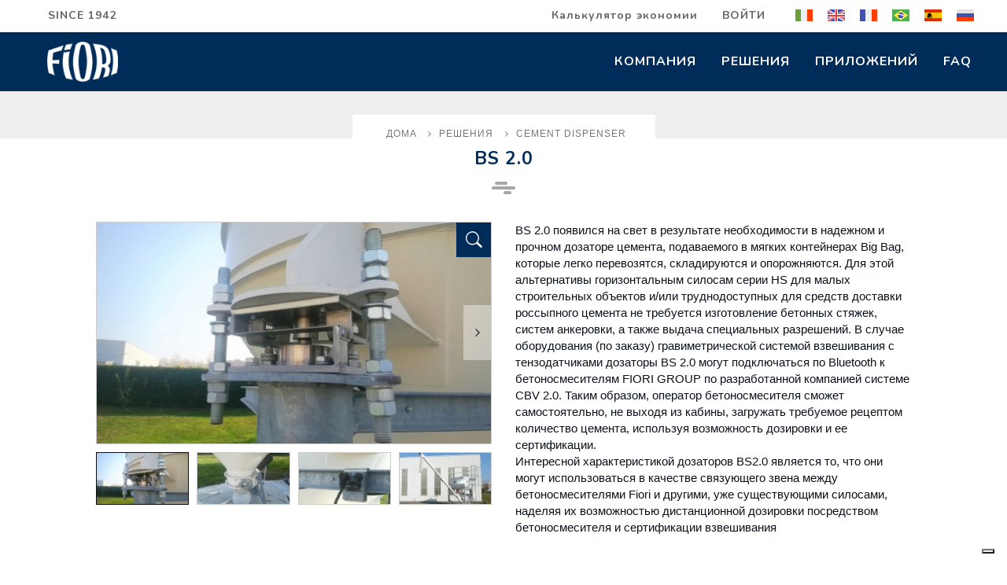

--- FILE ---
content_type: text/html
request_url: https://www.fiorigroup.com/ru/resheniya/cement-dispenser/bs-2-0/
body_size: 14182
content:
<!DOCTYPE html>
<html lang="ru">
<head>
	<meta charset="utf-8">
	<meta http-equiv="X-UA-Compatible" content="IE=edge">
	<meta name="viewport" content="width=device-width, initial-scale=1, maximum-scale=1" />

	<!-- HTML5 shim and Respond.js for IE8 support of HTML5 elements and media queries -->
	<!-- WARNING: Respond.js doesn't work if you view the page via file:// -->
	<!--[if lt IE 9]>
	  <script src="https://oss.maxcdn.com/html5shiv/3.7.3/html5shiv.min.js"></script>
	  <script src="https://oss.maxcdn.com/respond/1.4.2/respond.min.js"></script>
	<![endif]-->
	
	<!-- Google Tag Manager -->
	<script>(function(w,d,s,l,i){w[l]=w[l]||[];w[l].push({'gtm.start':
	new Date().getTime(),event:'gtm.js'});var f=d.getElementsByTagName(s)[0],
	j=d.createElement(s),dl=l!='dataLayer'?'&l='+l:'';j.async=true;j.src=
	'https://www.googletagmanager.com/gtm.js?id='+i+dl;f.parentNode.insertBefore(j,f);
	})(window,document,'script','dataLayer','GTM-5FKP3GH');</script>
	<!-- End Google Tag Manager -->

		<title>BS 2.0</title>
	<meta name="description" content="" />
			<link rel="alternate" hreflang="it" href="https://www.fiorigroup.com/it/prodotti/cement-dispenser/bs-2-0/" /><link rel="alternate" hreflang="en" href="https://www.fiorigroup.com/en/products/cement-dispenser/bs-2-0/" /><link rel="alternate" hreflang="fr" href="https://www.fiorigroup.com/fr/produits/silos-a-ciment/bs-2-0/" /><link rel="alternate" hreflang="es" href="https://www.fiorigroup.com/es/productos/cement-dispenser/bs-2-0/" /><link rel="alternate" hreflang="pt" href="https://www.fiorigroup.com/pt/produtos/cement-dispenser/bs-2-0/" /><link rel="alternate" hreflang="ch" href="https://www.fiorigroup.com/ch/产品部分/cement-dispenser/bs-2-0/" />
	<script type="application/ld+json">
	{
		"@context" : "http://schema.org",
		"@type" : "WebSite",
		"name" : "Fiori Group",
		"alternateName" : "Fiori Group",
		"url" : "https://www.fiorigroup.com/"
	}
	</script>

	<link rel="shortcut icon" href="/assets/img/icons/favicon.ico" type="image/x-icon" />
	<link href="https://fonts.googleapis.com/css?family=Jura:700|Nunito:400,700" rel="stylesheet">

	<link rel="stylesheet" href="/assets/js/bootstrap/css/bootstrap.min.css" >
	<link rel="stylesheet" href="/assets/js/font-awesome/css/font-awesome.min.css">
	<link rel="stylesheet" href="/assets/js/animateit/animate.min.css" >
	<link rel="stylesheet" href="/assets/js/owlcarousel/owl.carousel.css" >
	<link rel="stylesheet" href="/assets/css/theme-base.min.css" >
	<link rel="stylesheet" href="/assets/css/theme-elements.min.css" >
	<link rel="stylesheet" href="/assets/css/responsive.min.css" >
	<link rel="stylesheet" href="/assets/css/custom.min.css" />
	<link rel="stylesheet" href="/assets/css/custom-fiorigroup.css" />
	<link rel="stylesheet" href="/assets/css/iubendavideo.css" />

	
</head>
<body class="wide" id="cd-top">

	<!-- Google Tag Manager (noscript) -->
	<noscript><iframe src="https://www.googletagmanager.com/ns.html?id=GTM-5FKP3GH"
	height="0" width="0" style="display:none;visibility:hidden"></iframe></noscript>
	<!-- End Google Tag Manager (noscript) -->
	
	<script src="/assets/js/jquery-2.1.4.min.js"></script>
	<script src="/assets/js/jquery.equalheights.min.js"></script>
	<script type="text/javascript">
		$(document).ready(function() {
			if ((screen.width>=480)) {
				$('.stessaaltezza-condizioni-footer').equalHeights();
				$('.stessaaltezza-product-related').equalHeights();
				$('.stessaaltezzaprodotto').equalHeights();
				$('.tuttialti').equalHeights();
				$('.stessaaltezza-valori').equalHeights();
			}
		});
	</script>	
	<div class="wrapper">
			<!-- TOPBAR -->
			<div id="topbar" class="topbar-light topbar-white hidden-mobile visible-desktop">
				<div class="container-fluid">
					<div class="topbar-dropdown">
						<div class="title border-r-0 text-theme since-desktop">SINCE 1942</div>
					</div>
					<div class="topbar-dropdown float-right top-lingue mostra desktop">
						<div class="title border-r-0">
							<a href="/it/prodotti/cement-dispenser/bs-2-0/" data-toggle="tooltip" data-placement="left" title="Italiano"><img src="/assets/img/icons/it.png" alt="Italiano"></a>
							<a href="/en/products/cement-dispenser/bs-2-0/" data-toggle="tooltip" data-placement="left" title="English"><img src="/assets/img/icons/en.png" alt="Italiano"></a>
							<a href="/fr/produits/silos-a-ciment/bs-2-0/" data-toggle="tooltip" data-placement="left" title="Français"><img src="/assets/img/icons/fr.png" alt="Français"></a>
							<a href="/pt/produtos/cement-dispenser/bs-2-0/" data-toggle="tooltip" data-placement="left" title="Português"><img src="/assets/img/icons/pr.png" alt="Português"></a>
							<a href="/es/productos/cement-dispenser/bs-2-0/" data-toggle="tooltip" data-placement="left" title="Español"><img src="/assets/img/icons/es.png" alt="Español"></a>
							<a href="/ru/resheniya/cement-dispenser/bs-2-0/" data-toggle="tooltip" data-placement="left" title="Pусский "><img src="/assets/img/icons/ru.png" alt="Pусский "></a>
							<!-- <a href="/ch/产品部分/cement-dispenser/bs-2-0/" data-toggle="tooltip" data-placement="left" title="Cinese"><img src="/assets/img/icons/ch.png" alt="Cinese"></a> -->
						</div>
					</div>
					
											<!--<div class="topbar-dropdown float-right background-grey">
							<div class="title border-r-0"><a href=""><i class="fa fa-user"></i> Mario Rossi</a></div>
						</div>-->
						<div class="topbar-dropdown float-right ">
							<div class="title border-r-0"><a href="/ru/reserved-area/">ВОЙТИ</a></div>
						</div>
						<div class="topbar-dropdown float-right ">
							<div class="title border-r-0"><a href="/savings-calculator/index.html" target="_blank">Калькулятор экономии</a></div>
						</div>
											
					


				</div>
			</div>
			<!-- END: TOPBAR -->
			<header id="header" >
				<div id="header-wrap" class="sfondo-logo">
					<div id="logo">
						<a href="/ru/" class="logo" data-dark-logo="/assets/img/logo.png" title="">
							<img src="/assets/img/logo.png" alt="" class="">
							<!--<span class="headliner text-light">TAKE CONTROL OF YOUR CONCRETE</span>-->
						</a>
					</div>
					<div class="nav-main-menu-responsive">
						<button class="lines-button x">
							<span class="lines background-white"></span>
						</button>
					</div>
					<div  class="navbar-collapse collapse main-menu-collapse navigation-wrap">
						<div class="container-fluid m-0">

							<nav id="mainMenu" class="main-menu mega-menu scrollmobile">
								<div class="since-mobile">SINCE 1942</div>
								<div  class="lingue-mobile">
									<a href="/it/prodotti/cement-dispenser/bs-2-0/" class="float-right"><img src="/assets/img/icons/it.png" alt="Italiano"></a>
									<a href="/en/products/cement-dispenser/bs-2-0/" class="float-right"><img src="/assets/img/icons/en.png" alt="English"></a>
									<a href="/fr/produits/silos-a-ciment/bs-2-0/" class="float-right"><img src="/assets/img/icons/fr.png" alt="Français"></a>
									<a href="/pt/produtos/cement-dispenser/bs-2-0/" class="float-right"><img src="/assets/img/icons/pr.png" alt="Português"></a>
									<a href="/es/productos/cement-dispenser/bs-2-0/" class="float-right"><img src="/assets/img/icons/es.png" alt="Español"></a>
									<a href="/ru/resheniya/cement-dispenser/bs-2-0/" class="float-right"><img src="/assets/img/icons/ru.png" alt="Pусский"></a>
									<a href="/ch/产品部分/cement-dispenser/bs-2-0/" class="float-right"><img src="/assets/img/icons/ch.png" alt="Cinese"></a>
								</div>

								<ul class="main-menu nav nav-pills">

											<li><a href="/ru/kompaniya/">КОМПАНИЯ</a></li>
			<li><a href="/ru/resheniya/">РЕШЕНИЯ</a></li>
			<li><a href="/ru/prilozhenij/">приложений</a></li>
				<li><a href="/ru/faq/">FAQ</a></li>
		
									<!--<li><a href=""></a></li>-->

																			<li class="hidden-desktop visible-mobile text-right"><a href="/ru/reserved-area/">ВОЙТИ</a></li>
										<li class="hidden-desktop visible-mobile text-right"><a href="/savings-calculator/index.html">Калькулятор экономии</a></li>
										
								</ul>
							</nav>
						</div>
					</div>
				</div>
			</header>
<section id="page-title" class="background-image background-image-container background-position-c-c no-foto" style="background-image:url('/assets/img/fotostandard-breadcrumb.jpg');" ></section><div class="breadcrumb-float">
	<div class="container" style="position: relative;">
		<div class="breadcrumb text-center">
			<div class="breadcrumb-autowidth">
				<ol>
	<li><a href="/ru/">дома</a></li>
				<li>
				<a href="/ru/resheniya/">РЕШЕНИЯ</a>
			</li>
						<li>
				<a href="/ru/resheniya/cement-dispenser/">Cement Dispenser</a>
			</li>
			</ol>


	<script type="application/ld+json">
	{
		"@context": "http://schema.org",
		"@type": "BreadcrumbList",
		"itemListElement": [{
			"@type": "ListItem",
			"position": 1,
			"item": {
				"@id": "https://www.fiorigroup.com/ru/resheniya/",
				"name": "РЕШЕНИЯ"
			}
		},{
			"@type": "ListItem",
			"position": 2,
			"item": {
				"@id": "https://www.fiorigroup.com/ru/resheniya/cement-dispenser/",
				"name": "Cement Dispenser"
			}
		},{
			"@type": "ListItem",
			"position": 3,
			"item": {
				"name": "BS 2.0"
			}
		}]
	}
	</script>				<div class="row">
					<div class="col-md-12">
						<div class="heading heading-center no-border">
							<h1 class="breadcrumb-active text-template">BS 2.0</h1>
				        </div>
		            </div>
		        </div>
	        </div>
		</div>
	</div>
</div><section id="scheda-prodotto" class="background-overlay-white p-0 p-t-10 prodotto-blu">
	<div class="container">
		<div class="row">

			<div class="col-sm-12 col-md-12 col-lg-6" >

				<!-- INIZIO contenuto gallery nel caso poche foto / video -->
				
				
				<!-- FINE contenuto gallery nel caso poche foto / video -->
				
				<!-- INIZIO contenuto gallery nel caso poche foto / video -->
				<div class="owl-double" >
					<div class="big-images lightgallery">

						<!-- <a bow-each="$idvideo in $item['elencovideo']" class="item-big-images" href="https://youtu.be/{{$idvideo}}">
							<div class="video">
								<img src="https://img.youtube.com/vi/{{$idvideo}}/0.jpg" />
							</div>
						</a> -->
						
						<a class="item-big-images" href="https://file.fiorigroup.com/1920x0/DEMO/immagini/Silo/BS2.0_CELLA%20CARICO-1-MOD.jpg" data-sub-html="" >
							<div class="item-big-images-content">
								<img src="https://file.fiorigroup.com/503x282xcropped/DEMO/immagini/Silo/BS2.0_CELLA%20CARICO-1-MOD.jpg" alt="BS 2.0"
									sizes="(max-width: 480w) 480w, (max-width: 768px) 768px, (max-width: 992px) 992px, (max-width: 1200px) 1200px, (max-width: 1920px) 1920px, 100vw"
									srcset="https://file.fiorigroup.com/503x282xcropped/DEMO/immagini/Silo/BS2.0_CELLA%20CARICO-1-MOD.jpg 1920w,
											https://file.fiorigroup.com/455x255xcropped/DEMO/immagini/Silo/BS2.0_CELLA%20CARICO-1-MOD.jpg 1200w,
											https://file.fiorigroup.com/720x405xcropped/DEMO/immagini/Silo/BS2.0_CELLA%20CARICO-1-MOD.jpg 992w,
											https://file.fiorigroup.com/456x256xcropped/DEMO/immagini/Silo/BS2.0_CELLA%20CARICO-1-MOD.jpg 768w,
											https://file.fiorigroup.com/456x256xcropped/DEMO/immagini/Silo/BS2.0_CELLA%20CARICO-1-MOD.jpg 480w"/>
								<div class="gallery-zoom"><img src="/assets/img/icons/zoom.png"/></div>
							</div>
						</a><a class="item-big-images" href="https://file.fiorigroup.com/1920x0/DEMO/immagini/Silo/BS2.0_VALVOLA%20FARFALLA.jpg" data-sub-html="" >
							<div class="item-big-images-content">
								<img src="https://file.fiorigroup.com/503x282xcropped/DEMO/immagini/Silo/BS2.0_VALVOLA%20FARFALLA.jpg" alt="BS 2.0"
									sizes="(max-width: 480w) 480w, (max-width: 768px) 768px, (max-width: 992px) 992px, (max-width: 1200px) 1200px, (max-width: 1920px) 1920px, 100vw"
									srcset="https://file.fiorigroup.com/503x282xcropped/DEMO/immagini/Silo/BS2.0_VALVOLA%20FARFALLA.jpg 1920w,
											https://file.fiorigroup.com/455x255xcropped/DEMO/immagini/Silo/BS2.0_VALVOLA%20FARFALLA.jpg 1200w,
											https://file.fiorigroup.com/720x405xcropped/DEMO/immagini/Silo/BS2.0_VALVOLA%20FARFALLA.jpg 992w,
											https://file.fiorigroup.com/456x256xcropped/DEMO/immagini/Silo/BS2.0_VALVOLA%20FARFALLA.jpg 768w,
											https://file.fiorigroup.com/456x256xcropped/DEMO/immagini/Silo/BS2.0_VALVOLA%20FARFALLA.jpg 480w"/>
								<div class="gallery-zoom"><img src="/assets/img/icons/zoom.png"/></div>
							</div>
						</a><a class="item-big-images" href="https://file.fiorigroup.com/1920x0/DEMO/immagini/Silo/BS2.0_CANLINK.jpg" data-sub-html="" >
							<div class="item-big-images-content">
								<img src="https://file.fiorigroup.com/503x282xcropped/DEMO/immagini/Silo/BS2.0_CANLINK.jpg" alt="BS 2.0"
									sizes="(max-width: 480w) 480w, (max-width: 768px) 768px, (max-width: 992px) 992px, (max-width: 1200px) 1200px, (max-width: 1920px) 1920px, 100vw"
									srcset="https://file.fiorigroup.com/503x282xcropped/DEMO/immagini/Silo/BS2.0_CANLINK.jpg 1920w,
											https://file.fiorigroup.com/455x255xcropped/DEMO/immagini/Silo/BS2.0_CANLINK.jpg 1200w,
											https://file.fiorigroup.com/720x405xcropped/DEMO/immagini/Silo/BS2.0_CANLINK.jpg 992w,
											https://file.fiorigroup.com/456x256xcropped/DEMO/immagini/Silo/BS2.0_CANLINK.jpg 768w,
											https://file.fiorigroup.com/456x256xcropped/DEMO/immagini/Silo/BS2.0_CANLINK.jpg 480w"/>
								<div class="gallery-zoom"><img src="/assets/img/icons/zoom.png"/></div>
							</div>
						</a><a class="item-big-images" href="https://file.fiorigroup.com/1920x0/DEMO/immagini/Silo/BS%202.0-MOD3.jpg" data-sub-html="" >
							<div class="item-big-images-content">
								<img src="https://file.fiorigroup.com/503x282xcropped/DEMO/immagini/Silo/BS%202.0-MOD3.jpg" alt="BS 2.0"
									sizes="(max-width: 480w) 480w, (max-width: 768px) 768px, (max-width: 992px) 992px, (max-width: 1200px) 1200px, (max-width: 1920px) 1920px, 100vw"
									srcset="https://file.fiorigroup.com/503x282xcropped/DEMO/immagini/Silo/BS%202.0-MOD3.jpg 1920w,
											https://file.fiorigroup.com/455x255xcropped/DEMO/immagini/Silo/BS%202.0-MOD3.jpg 1200w,
											https://file.fiorigroup.com/720x405xcropped/DEMO/immagini/Silo/BS%202.0-MOD3.jpg 992w,
											https://file.fiorigroup.com/456x256xcropped/DEMO/immagini/Silo/BS%202.0-MOD3.jpg 768w,
											https://file.fiorigroup.com/456x256xcropped/DEMO/immagini/Silo/BS%202.0-MOD3.jpg 480w"/>
								<div class="gallery-zoom"><img src="/assets/img/icons/zoom.png"/></div>
							</div>
						</a>
					</div>
					<div class="thumbs">
						<!-- <div class="video" bow-each="$idvideo in $item['elencovideo']">
							<img src="https://img.youtube.com/vi/{{$idvideo}}/0.jpg" />
						</div> -->
						
						<div class="foto-alte" >
							<img src="https://file.fiorigroup.com/118x66xcropped/DEMO/immagini/Silo/BS2.0_CELLA%20CARICO-1-MOD.jpg"
								sizes="(max-width: 480w) 480w, (max-width: 768px) 768px, (max-width: 992px) 992px, (max-width: 1200px) 1200px, (max-width: 1920px) 1920px, 100vw"
								srcset="https://file.fiorigroup.com/118x66xcropped/DEMO/immagini/Silo/BS2.0_CELLA%20CARICO-1-MOD.jpg 1920w,
										https://file.fiorigroup.com/118x66xcropped/DEMO/immagini/Silo/BS2.0_CELLA%20CARICO-1-MOD.jpg 1200w,
										https://file.fiorigroup.com/172x97xcropped/DEMO/immagini/Silo/BS2.0_CELLA%20CARICO-1-MOD.jpg 992w,
										https://file.fiorigroup.com/118x66xcropped/DEMO/immagini/Silo/BS2.0_CELLA%20CARICO-1-MOD.jpg 768w,
										https://file.fiorigroup.com/118x66xcropped/DEMO/immagini/Silo/BS2.0_CELLA%20CARICO-1-MOD.jpg 480w"/>
						</div><div class="foto-alte" >
							<img src="https://file.fiorigroup.com/118x66xcropped/DEMO/immagini/Silo/BS2.0_VALVOLA%20FARFALLA.jpg"
								sizes="(max-width: 480w) 480w, (max-width: 768px) 768px, (max-width: 992px) 992px, (max-width: 1200px) 1200px, (max-width: 1920px) 1920px, 100vw"
								srcset="https://file.fiorigroup.com/118x66xcropped/DEMO/immagini/Silo/BS2.0_VALVOLA%20FARFALLA.jpg 1920w,
										https://file.fiorigroup.com/118x66xcropped/DEMO/immagini/Silo/BS2.0_VALVOLA%20FARFALLA.jpg 1200w,
										https://file.fiorigroup.com/172x97xcropped/DEMO/immagini/Silo/BS2.0_VALVOLA%20FARFALLA.jpg 992w,
										https://file.fiorigroup.com/118x66xcropped/DEMO/immagini/Silo/BS2.0_VALVOLA%20FARFALLA.jpg 768w,
										https://file.fiorigroup.com/118x66xcropped/DEMO/immagini/Silo/BS2.0_VALVOLA%20FARFALLA.jpg 480w"/>
						</div><div class="foto-alte" >
							<img src="https://file.fiorigroup.com/118x66xcropped/DEMO/immagini/Silo/BS2.0_CANLINK.jpg"
								sizes="(max-width: 480w) 480w, (max-width: 768px) 768px, (max-width: 992px) 992px, (max-width: 1200px) 1200px, (max-width: 1920px) 1920px, 100vw"
								srcset="https://file.fiorigroup.com/118x66xcropped/DEMO/immagini/Silo/BS2.0_CANLINK.jpg 1920w,
										https://file.fiorigroup.com/118x66xcropped/DEMO/immagini/Silo/BS2.0_CANLINK.jpg 1200w,
										https://file.fiorigroup.com/172x97xcropped/DEMO/immagini/Silo/BS2.0_CANLINK.jpg 992w,
										https://file.fiorigroup.com/118x66xcropped/DEMO/immagini/Silo/BS2.0_CANLINK.jpg 768w,
										https://file.fiorigroup.com/118x66xcropped/DEMO/immagini/Silo/BS2.0_CANLINK.jpg 480w"/>
						</div><div class="foto-alte" >
							<img src="https://file.fiorigroup.com/118x66xcropped/DEMO/immagini/Silo/BS%202.0-MOD3.jpg"
								sizes="(max-width: 480w) 480w, (max-width: 768px) 768px, (max-width: 992px) 992px, (max-width: 1200px) 1200px, (max-width: 1920px) 1920px, 100vw"
								srcset="https://file.fiorigroup.com/118x66xcropped/DEMO/immagini/Silo/BS%202.0-MOD3.jpg 1920w,
										https://file.fiorigroup.com/118x66xcropped/DEMO/immagini/Silo/BS%202.0-MOD3.jpg 1200w,
										https://file.fiorigroup.com/172x97xcropped/DEMO/immagini/Silo/BS%202.0-MOD3.jpg 992w,
										https://file.fiorigroup.com/118x66xcropped/DEMO/immagini/Silo/BS%202.0-MOD3.jpg 768w,
										https://file.fiorigroup.com/118x66xcropped/DEMO/immagini/Silo/BS%202.0-MOD3.jpg 480w"/>
						</div>
					</div>
				</div>
				<!-- FINE contenuto gallery nel caso poche foto / video -->

				
			</div>
			<div class="col-sm-12 col-md-12 col-lg-6" >
				
				<div class="widget-white widget-padding stessaaltezza-owl-double" >
					<div class="formattazione-testi clearfix">
						<p>BS 2.0 появился на свет в результате необходимости в надежном и прочном дозаторе цемента, подаваемого в мягких контейнерах Big Bag, которые легко перевозятся, складируются и опорожняются. Для этой альтернативы горизонтальным силосам серии HS для малых строительных объектов и/или труднодоступных для средств доставки россыпного цемента не требуется изготовление бетонных стяжек, систем анкеровки, а также выдача специальных разрешений. В случае оборудования (по заказу) гравиметрической системой взвешивания с тензодатчиками дозаторы BS 2.0 могут подключаться по Bluetooth к бетоносмесителям FIORI GROUP по разработанной компанией системе CBV 2.0. Таким образом, оператор бетоносмесителя сможет самостоятельно, не выходя из кабины, загружать требуемое рецептом количество цемента, используя возможность дозировки и ее сертификации.&nbsp;<br />Интересной характеристикой дозаторов BS2.0 является то, что они могут использоваться в качестве связующего звена между бетоносмесителями Fiori и другими, уже существующими силосами, наделяя их возможностью дистанционной дозировки посредством бетоносмесителя и сертификации взвешивания</p>
					</div>
					<div class="clearfix"></div>
				</div>
				
				<div class="clearfix"></div>
			</div>
		</div>
		<div class="row">
			<div class="col-md-12">
				
				<div class="allegati" >
					<div class="list-group row">

						<div class="col-md-6">
							<a href="https://file.fiorigroup.com/Home/DEMO/1.%20Schede%20Tecniche/4.%20RU/ST_SILO_BS2-0_%20RU_2103.pdf" type="application/pdf" class="list-group-item" target="_blank" >
								<img src="/assets/img/icons/setting.png"/> 
								Техническая информация								<i class="fa fa-download"></i>
							</a>
						</div>
						<div class="col-md-6">
							
						</div>
						<div class="col-md-6">
							
						</div>

					</div>
				</div>
					
			</div>
		</div>
		
	</div>
</section><script type="text/javascript">
	$(document).ready(function(){
		setTimeout(function(){
			// console.log( $('.thumbs .owl-item').first().length );
			$('.thumbs .owl-item').first().addClass("activeItem");
		},500);
	});
</script><div class="clean p-0 m-0" ></div>	<section class="background-white p-b-0">
		<div class="container">
				<div class="row">
				<div class="col-md-12">
					<div class="heading heading-center">
						<div class="breadcrumb-active text-template m-t-0 p-t-0">Запросить информацию о продукте BS 2.0</div>
					</div>
	            </div>
			</div>
			<div class="row">
				<div class="col-md-12">
					<div id="form-prodotto" class="widget-contatti background-white widget-contatti-scheda">
						<form id="contatti" class="form-validate" name="contatti" method="POST" action="/newmailer.php" enctype="multipart/form-data">
	<input type="hidden" name="_MAILERSITO_" value="www.fiorigroup.com" />
	<input type="hidden" name="_MAILERNOMEMITTENTE_" value="Запрос информации с сайта" />
	<input type="hidden" name="_MAILERMITTENTE_" value="info@fiorigroup.com" />
	<input type="hidden" name="_MAILERDESTINAZIONE_[]" value="info@fiorigroup.com" />
	<input type="hidden" name="_MAILERDESTINAZIONE_[]" value="caffarri.paolo@fiorigroup.com" />
	<input type="hidden" name="_MAILEROGGETTO_" value="Запрос информации -  BS 2.0" />
	<input type="hidden" name="_MAILERMSG_" value="www/filedaspedire_template.php" />
	<input type="hidden" name="_MAILERREDIRECTOK_" value="/ru/mailer-ok/" />
	<input type="hidden" name="_MAILERREDIRECTKO_" value="/ru/mailer-ko/" />
	<input type="hidden" name="email_template_url" value="http://www.fiorigroup.com/email-templates/formcontatti_prodotto.html" />

	<input type="hidden" name="_MAILERHOOKPRESPEDIZIONE_" value="www/hook_formcontatti_prespedizione_prodotto.php" />

	<div id="MAILERCOMPILAMI">
		<label for="_MAILERCOMPILAMI_">Lasciare questo campo vuoto</label>
		<input type="text" name="_MAILERCOMPILAMI_">
		<input type="text" name="_MAILERCOMPILAMIPROMEMORIA_" value="promemoria">
	</div>
	<style type="text/css">#MAILERCOMPILAMI {display: none;}</style>

	<div class="contenuto-contatti row">
		<div class="col-lg-6">
			<input type="email" tabindex="1" id="_MAILERREPLYTO_" name="_MAILERREPLYTO_" class="form-control-noborder required  validate-email"  placeholder="Эл. адрес"   >
			<input type="text" tabindex="2" id="_MAILER_nome" name="_MAILER_nome" class="form-control-noborder required" placeholder="имя" >
			<input type="text" tabindex="3" id="_MAILER_cognome" name="_MAILER_cognome" class="form-control-noborder required" placeholder="фамилия"  >
			<input type="text" tabindex="4" id="_MAILER_telefono" name="_MAILER_telefono" class="form-control-noborder" placeholder="телефон" >
			<div class="js-container-nazioni form-group form-select-noborder2  form-group-default-select2">
				<select id="_MAILER_nazione" name="_MAILER_nazione" class="full-width" data-placeholder="страна" data-init-plugin="select2">
					<option value="" selected="selected">Выберите страну</option>
					<option value="AFGHANISTAN">AFGHANISTAN</option><option value="ALBANIA">ALBANIA</option><option value="ALGERIA">ALGERIA</option><option value="AMERICAN SAMOA">AMERICAN SAMOA</option><option value="ANDORRA">ANDORRA</option><option value="ANGOLA">ANGOLA</option><option value="ANGUILLA">ANGUILLA</option><option value="ANTIGUA AND BARBUDA">ANTIGUA AND BARBUDA</option><option value="ARGENTINA">ARGENTINA</option><option value="ARMENIA">ARMENIA</option><option value="ARUBA">ARUBA</option><option value="AUSTRALIA">AUSTRALIA</option><option value="AUSTRIA">AUSTRIA</option><option value="BAHAMAS">BAHAMAS</option><option value="BAHRAIN">BAHRAIN</option><option value="BANGLADESH">BANGLADESH</option><option value="BARBADOS">BARBADOS</option><option value="BELARUS">BELARUS</option><option value="BELGIUM">BELGIUM</option><option value="BELIZE">BELIZE</option><option value="BENIN">BENIN</option><option value="BERMUDA">BERMUDA</option><option value="BOSNIA AND HERZEGOVINA">BOSNIA AND HERZEGOVINA</option><option value="BOTSWANA">BOTSWANA</option><option value="BRAZIL">BRAZIL</option><option value="BRITISH INDIAN OCEAN TERRITORY">BRITISH INDIAN OCEAN TERRITORY</option><option value="BRUNEI DARUSSALAM">BRUNEI DARUSSALAM</option><option value="BULGARIA">BULGARIA</option><option value="BURKINA FASO">BURKINA FASO</option><option value="BURMA">BURMA</option><option value="BURUNDI">BURUNDI</option><option value="CAMBODIA">CAMBODIA</option><option value="CANADA">CANADA</option><option value="CANARY ISLANDS">CANARY ISLANDS</option><option value="CAPE VERDE">CAPE VERDE</option><option value="CAYMAN ISLANDS">CAYMAN ISLANDS</option><option value="CENTRAL AFRICAN REPUBLIC">CENTRAL AFRICAN REPUBLIC</option><option value="CHAD">CHAD</option><option value="CHILE">CHILE</option><option value="CHINA">CHINA</option><option value="CHRISTMAS ISLAND">CHRISTMAS ISLAND</option><option value="COCOS KEELING ISLANDS">COCOS KEELING ISLANDS</option><option value="COLOMBIA">COLOMBIA</option><option value="COMOROS">COMOROS</option><option value="CONGO">CONGO</option><option value="CONGO, THE DRC">CONGO, THE DRC</option><option value="COOK ISLANDS">COOK ISLANDS</option><option value="COSTA RICA">COSTA RICA</option><option value="COTE D\'IVOIRE">COTE D&#039;IVOIRE</option><option value="CROATIA">CROATIA</option><option value="CUBA">CUBA</option><option value="CYPRUS">CYPRUS</option><option value="CZECH REPUBLIC">CZECH REPUBLIC</option><option value="DENMARK">DENMARK</option><option value="DJIBOUTI">DJIBOUTI</option><option value="DOMINICA">DOMINICA</option><option value="DOMINICAN REPUBLIC">DOMINICAN REPUBLIC</option><option value="EAST TIMOR">EAST TIMOR</option><option value="ECUADOR">ECUADOR</option><option value="EGYPT">EGYPT</option><option value="EL SALVADOR">EL SALVADOR</option><option value="EQUATORIAL GUINEA">EQUATORIAL GUINEA</option><option value="ERITREA">ERITREA</option><option value="ESTONIA">ESTONIA</option><option value="ETHIOPIA">ETHIOPIA</option><option value="FALKLAND ISLANDS (MALVINAS)">FALKLAND ISLANDS (MALVINAS)</option><option value="FAROE ISLANDS">FAROE ISLANDS</option><option value="FIJI">FIJI</option><option value="FINLAND">FINLAND</option><option value="FRANCE">FRANCE</option><option value="FRANCE, METROPOLITAN">FRANCE, METROPOLITAN</option><option value="FRENCH GUIANA">FRENCH GUIANA</option><option value="FRENCH POLYNESIA">FRENCH POLYNESIA</option><option value="GABON">GABON</option><option value="GAMBIA">GAMBIA</option><option value="GEORGIA">GEORGIA</option><option value="GERMANY">GERMANY</option><option value="GIBRALTAR">GIBRALTAR</option><option value="GREECE">GREECE</option><option value="GREENLAND">GREENLAND</option><option value="GRENADA">GRENADA</option><option value="GUADELOUPE">GUADELOUPE</option><option value="GUAM">GUAM</option><option value="GUATEMALA">GUATEMALA</option><option value="GUERNSEY">GUERNSEY</option><option value="GUINEA">GUINEA</option><option value="GUINEA-BISSAU">GUINEA-BISSAU</option><option value="GUYANA">GUYANA</option><option value="HAITI">HAITI</option><option value="HONDURAS">HONDURAS</option><option value="HONG KONG">HONG KONG</option><option value="HUNGARY">HUNGARY</option><option value="ICELAND">ICELAND</option><option value="INDIA">INDIA</option><option value="INDONESIA">INDONESIA</option><option value="IRAN">IRAN</option><option value="IRAQ">IRAQ</option><option value="IRELAND">IRELAND</option><option value="ISRAEL">ISRAEL</option><option value="ITALY">ITALY</option><option value="JAMAICA">JAMAICA</option><option value="JAPAN">JAPAN</option><option value="JERSEY">JERSEY</option><option value="JORDAN">JORDAN</option><option value="KAZAKHSTAN">KAZAKHSTAN</option><option value="KENYA">KENYA</option><option value="KIRIBATI">KIRIBATI</option><option value="KUWAIT">KUWAIT</option><option value="KYRGYZSTAN">KYRGYZSTAN</option><option value="LAOS">LAOS</option><option value="LATVIA">LATVIA</option><option value="LEBANON">LEBANON</option><option value="LESOTHO">LESOTHO</option><option value="LIBERIA">LIBERIA</option><option value="LIBYAN ARAB JAMAHIRIYA">LIBYAN ARAB JAMAHIRIYA</option><option value="LIECHTENSTEIN">LIECHTENSTEIN</option><option value="LITHUANIA">LITHUANIA</option><option value="LUXEMBOURG">LUXEMBOURG</option><option value="MACAU">MACAU</option><option value="MACEDONIA">MACEDONIA</option><option value="MADAGASCAR">MADAGASCAR</option><option value="MALAWI">MALAWI</option><option value="MALAYSIA">MALAYSIA</option><option value="MALDIVES">MALDIVES</option><option value="MALI">MALI</option><option value="MALTA">MALTA</option><option value="MAN, BRITISH ISLAND">MAN, BRITISH ISLAND</option><option value="MARSHALL ISLANDS">MARSHALL ISLANDS</option><option value="MARTINIQUE">MARTINIQUE</option><option value="MAURITANIA">MAURITANIA</option><option value="MAURITIUS">MAURITIUS</option><option value="MAYOTTE">MAYOTTE</option><option value="MEXICO">MEXICO</option><option value="MICRONESIA">MICRONESIA</option><option value="MOLDOVA">MOLDOVA</option><option value="MONACO">MONACO</option><option value="MONGOLIA">MONGOLIA</option><option value="MONTENEGRO">MONTENEGRO</option><option value="MONTSERRAT">MONTSERRAT</option><option value="MOROCCO">MOROCCO</option><option value="MOZAMBIQUE">MOZAMBIQUE</option><option value="MYANMAR">MYANMAR</option><option value="NAMIBIA">NAMIBIA</option><option value="NAURU">NAURU</option><option value="NETHERLANDS">NETHERLANDS</option><option value="NETHERLANDS ANTILLES">NETHERLANDS ANTILLES</option><option value="NEW CALEDONIA">NEW CALEDONIA</option><option value="NEW ZEALAND">NEW ZEALAND</option><option value="NICARAGUA">NICARAGUA</option><option value="NIGER">NIGER</option><option value="NIGERIA">NIGERIA</option><option value="NIUE">NIUE</option><option value="NORFOLK ISLAND">NORFOLK ISLAND</option><option value="NORTH KOREA">NORTH KOREA</option><option value="NORTHERN MARIANA ISLANDS">NORTHERN MARIANA ISLANDS</option><option value="NORWAY">NORWAY</option><option value="OMAN">OMAN</option><option value="PAKISTAN">PAKISTAN</option><option value="PALAU">PALAU</option><option value="PALESTINIAN TERRITORY">PALESTINIAN TERRITORY</option><option value="PANAMA">PANAMA</option><option value="PAPUA NEW GUINEA">PAPUA NEW GUINEA</option><option value="PARAGUAY">PARAGUAY</option><option value="PERU">PERU</option><option value="PHILIPPINES">PHILIPPINES</option><option value="PITCAIRN">PITCAIRN</option><option value="POLAND">POLAND</option><option value="PORTUGAL">PORTUGAL</option><option value="PUERTO RICO">PUERTO RICO</option><option value="QATAR">QATAR</option><option value="ROMANIA">ROMANIA</option><option value="RUSSIAN FEDERATION">RUSSIAN FEDERATION</option><option value="RWANDA">RWANDA</option><option value="SAINT KITTS AND NEVIS">SAINT KITTS AND NEVIS</option><option value="SAINT LUCIA">SAINT LUCIA</option><option value="SAINT VINCENT AND THE GRENADINES">SAINT VINCENT AND THE GRENADINES</option><option value="SAMOA">SAMOA</option><option value="SAO TOME AND PRINCIPE">SAO TOME AND PRINCIPE</option><option value="SAUDI ARABIA">SAUDI ARABIA</option><option value="SENEGAL">SENEGAL</option><option value="SEYCHELLES">SEYCHELLES</option><option value="SIERRA LEONE">SIERRA LEONE</option><option value="SINGAPORE">SINGAPORE</option><option value="SLOVAKIA">SLOVAKIA</option><option value="SLOVENIA">SLOVENIA</option><option value="SOLOMON ISLANDS">SOLOMON ISLANDS</option><option value="SOMALIA">SOMALIA</option><option value="SOUTH AFRICA">SOUTH AFRICA</option><option value="SOUTH KOREA">SOUTH KOREA</option><option value="SPAIN">SPAIN</option><option value="SRI LANKA">SRI LANKA</option><option value="ST. PIERRE AND MIQUELON">ST. PIERRE AND MIQUELON</option><option value="SUDAN">SUDAN</option><option value="SURINAME">SURINAME</option><option value="SWAZILAND">SWAZILAND</option><option value="SWEDEN">SWEDEN</option><option value="SWITZERLAND">SWITZERLAND</option><option value="SYRIAN ARAB REPUBLIC">SYRIAN ARAB REPUBLIC</option><option value="TAIWAN">TAIWAN</option><option value="TAJIKISTAN">TAJIKISTAN</option><option value="TANZANIA">TANZANIA</option><option value="THAILAND">THAILAND</option><option value="TIMOR-LESTE (EAST TIMOR)">TIMOR-LESTE (EAST TIMOR)</option><option value="TOGO">TOGO</option><option value="TOKELAU">TOKELAU</option><option value="TONGA">TONGA</option><option value="TRINIDAD AND TOBAGO">TRINIDAD AND TOBAGO</option><option value="TUNISIA">TUNISIA</option><option value="TURKEY">TURKEY</option><option value="TURKMENISTAN">TURKMENISTAN</option><option value="TURKS AND CAICOS ISLANDS">TURKS AND CAICOS ISLANDS</option><option value="TUVALU">TUVALU</option><option value="U.S. MINOR ISLANDS">U.S. MINOR ISLANDS</option><option value="UGANDA">UGANDA</option><option value="UKRAINE">UKRAINE</option><option value="UNITED ARAB EMIRATES">UNITED ARAB EMIRATES</option><option value="UNITED KINGDOM">UNITED KINGDOM</option><option value="UNITED STATES">UNITED STATES</option><option value="URUGUAY">URUGUAY</option><option value="UZBEKISTAN">UZBEKISTAN</option><option value="VANUATU">VANUATU</option><option value="VENEZUELA">VENEZUELA</option><option value="VIRGIN ISLANDS (BRITISH)">VIRGIN ISLANDS (BRITISH)</option><option value="VIRGIN ISLANDS (U.S.)">VIRGIN ISLANDS (U.S.)</option><option value="WALLIS AND FUTUNA ISLANDS">WALLIS AND FUTUNA ISLANDS</option><option value="WESTERN SAHARA">WESTERN SAHARA</option><option value="YEMEN">YEMEN</option><option value="ZAMBIA">ZAMBIA</option><option value="ZIMBABWE">ZIMBABWE</option>				</select>
			</div>
			
		</div>
		<div class="col-lg-6">
			<textarea tabindex="4" id="_MAILER_messaggio" name="_MAILER_messaggio" rows="7" class="form-control-noborder required" placeholder="сообщение">Я хотел бы получить больше информации о "BS 2.0"</textarea>

			<!-- <textarea tabindex="4" id="_MAILER_messaggio" name="_MAILER_messaggio" rows="7" class="form-control-noborder required" placeholder=""></textarea>-->

		</div>
	</div>
	<div class="row m-t-20">
		<div class="col-sm-12 caricafile">
			<!-- <div class=" m-t-20"><small></small></div> -->
			<div class="clearfix"></div>
			<div class=" text-dark">
			<span>
				<small>
				Campo da contrassegnare per l&rsquo;accettazione al trattamento dei dati e  
				<a href="/ru/privacy/" target="_blank" class="text-underline text-grey">Информация о конфиденциальности </a>в соответствии со ст. 13 Законодательный декрет 196/03 и 679/2016 и соответствующее согласие. 
				</small>
			</span>
			</div>
			<div class="form-checkbox m-b-10">
				<input type="checkbox" tabindex="100" id="_MAILER_privacy" name="_MAILER_privacy" class="validate-one-required required" title="accetto" /> 
				<span><small>
	Я согласен</small></span>			</div>
		</div>
	</div>
	<div class="row">
		<div class="col-sm-12 btn-input m-t-15">
			<button class="button template button-3d icon-right m-0 float-right"><span>Отправить запрос <i class="fa fa-angle-right"></i></span></button> 
		</div>

	</div>




</form>					</div>
				</div>
			</div>
		</div>
	</section>
			<footer class="" id="footer">
			<div class="footer-content">
				<div class="container-fluid">
					<div class="row">
						<div class="col-md-1 col-sm-2 text-right">
							<div class="logo-footer float-right"><img src="/assets/img/logo-footer.png" class="img-responsive"/></div>
						</div>
						<div class="col-md-7 col-sm-10">
							<div class="social-icons social-icons-border social-icons-colored-hover">
								<ul>
									<li class="social-linkedin"><a href="https://www.linkedin.com/company/fiori-group-s-p-a" target="_blank"><i class="fa fa-linkedin"></i></a></li>
									<li class="social-facebook"><a href="https://it-it.facebook.com/fiorigroup/" target="_blank"><i class="fa fa-facebook"></i></a></li>
									<li class="social-youtube"><a href="https://www.youtube.com/user/FIORICONCRETE" target="_blank"><i class="fa fa-youtube"></i></a></li>
								</ul>
							</div>
							<div class="clearfix cleaner"></div>
							<div class="list-inline text-left">
								<ul class="list-inline piccolo" style="padding-top:6px;">
									<li class="p-l-0">&copy; 2018 FIORI GROUP S.p.A.</li>
									<li>Все права защищены</li>
									<li> НДС номер IT03424120362</li>
									<li><a href="/ru/legal-notices/">Юридические уведомления</a></li>
									<li><a href="/ru/privacy/">Политика конфиденциальности</a></li>
									<li><a href="/ru/cookie/">Политика в отношении файлов cookie</a></li>
									<li>
										<a href="/ru/d-lgs-231-2001/" target="_blank" title="D. Lgs. 231/2001">
											D. Lgs. 231/2001
										</a>
									</li>
								</ul>
							</div>
						</div>
						<div class="col-md-4 col-sm-12 text-right float-right">
							
							
							<!--<div class="float-left codici-iso">
								<small><br/>
								<br/>
								</small>
							</div> -->
							<a href="/assets/pdf/FIORI-GROUP-manifesto.pdf" target="_blank" class="" style="color:#ffffff;  padding: 15px 30px 15px 0;  display: inline-block; border-right: 1px solid #777; margin: 15px 0px 15px 40px;">
								Fondo Energia							</a>
							<div class="float-right" style=" align-items: right; margin-left:40px;"><img src="/assets/img/loghi-footer.png" /></div>
						</div>
					</div>

					<div class="row">
						<div class="col-md-12 text-left m-b-10">
							<div id="newlogic">
								<a href="http://www.newlogic.it" target="_blank" id="firma" >web agency modena siti internet</a>
							</div>
						</div>
					</div>
				</div>

			</div>
		</footer>


	</div>

	<script src="/assets/js/bootstrap/js/bootstrap.min.js"></script>

	<script src="/assets/js/plugins-compressed.js"></script>
	<script src="/assets/js/theme-functions.js"></script>

	<!-- ELEMENTI FORM-->
	<script src="/assets/js/form/jquery.validate.min.js"></script>
	<!-- select2 -->
	<link href="/assets/js/form/bootstrap-select2/select2.css" rel="stylesheet" type="text/css" media="screen" />
	<script type="text/javascript" src="/assets/js/form/bootstrap-select2/select2.min.js"></script>
	<!-- calendar -->
	<script src="/assets/js/form/bootstrap-datepicker/js/bootstrap-datepicker.js" type="text/javascript"></script>
	<link href="/assets/js/form/bootstrap-datepicker/css/datepicker3.css" rel="stylesheet" type="text/css" media="screen">
	<link rel="stylesheet" type="text/css" href="/assets/js/form/form-elements.min.css" media="screen" />
	<script src="/assets/js/form/custom.js"></script>
	<!-- END ELEMENTI FORM -->

	<script type="text/javascript"> 
		$(document).ready(function() {
			if ((screen.width>=768)) { 
				$('.stessaaltezza-condizioni-footer').equalHeights();
				$('.stessaaltezza-product-related').equalHeights();
				$('.stessaaltezzaprodotto').equalHeights();
			}
		});
	</script>


	<!-- jQuery LIGHTGALLERY version must be >= 1.8.0; -->
	<link type="text/css" rel="stylesheet" href="/assets/js/lightgallery/css/lightgallery.css" /> 
	<script src="/assets/js/lightgallery/js/lightgallery.min.js"></script>
	<script src="https://f.vimeocdn.com/js/froogaloop2.min.js"></script>

	<!-- A jQuery plugin that adds cross-browser mouse wheel support. (Optional) -->
	<!-- <script src="https://cdnjs.cloudflare.com/ajax/libs/jquery-mousewheel/3.1.13/jquery.mousewheel.min.js"></script> -->
	<script src="/assets/js/jquery.mousewheel-3.1.13.min.js"></script>

	<!-- lightgallery plugins -->
	<script src="/assets/js/lightgallery/js/lg-thumbnail.min.js"></script>
	<script src="/assets/js/lightgallery/js/lg-fullscreen.min.js"></script>
	<script src="/assets/js/lightgallery/js/lg-zoom.min.js"></script>

	<!-- x video -->
	<script src="/assets/js/lightgallery/js/lg-video.min.js"></script>
	<script src="/assets/js/lightgallery/js/lg-autoplay.min.js"></script>
	<script src="/assets/js/youtube-iframe.js"></script>

	<style type="text/css">
		.lg-video-cont{
			/*width: 100% !important;
			max-width: 100% !important;*/
		}
	</style>
	<script type="text/javascript">
		$(document).ready(function() {
			if( $('.lightgallery-video').length )
			{
				$('.lightgallery-video').lightGallery({
					thumbnail:false,
					zoom: false,
					control: 0,
					fullscreen: false,
					pager: false,
					autoplay: false,
					counter: false,
					rel: 0,
					youtubePlayerParams: {
						fs: 1,
						width: "100%",
						rel: 0,
					}
				});
			}
			if( $('.lightgallery').length )
			{
				$('.lightgallery').lightGallery({
					thumbnail:true,
					control: 0,
					pager: false,
					zoom: false,
					fullscreen: false,
					download: false,
					autoplay: false,
					speed: 500,
					zoom: true,
					scale: 1,
					rel: 0,
					youtubePlayerParams: {
						fs: 1,
						width: "100%",
						rel: 0,
					}
				});	
			}
			if( $('.lightgallery-selector').length )
			{
				$('#lightgallery-selector').lightGallery({
					thumbnail:true,
					zoom: false,
					control: 0,
					pager: false,
					zoom: false,
					fullscreen: false,
					download: false,
					autoplay: false,
					selector: '.lightgallery-apri'
				});
			}
		});
	</script>

	<script type="text/javascript"> 
		$(document).ready(function() {

			$('.carousel-slider').owlCarousel({
				loop:true,
				margin:0,
				dots: false,
				merge: true,
				autoplay: true,
				autoplaySpeed: 900,
				autoplayTimeout: 4000,
				responsiveClass:true,
				navText: ['<i class="fa fa-angle-left icon-white"></i>',
							  '<i class="fa fa-angle-right icon-white"></i>'],
				responsive:{
					0:{
						items:1,
						nav:true
					},
					600:{
						items:1,
						nav:true
					},
					1000:{
						items:1,
						nav:true
					}
				}
			});

			$('.carousel-applications').owlCarousel({
				thumbs: true,
				thumbsPrerendered: true,
				loop:true,
				autoplay: true,
				autoplaySpeed: 1000,
				autoplayTimeout: 6000,
				margin:0,
				nav:true,
				navText: ['<i class="fa fa-angle-left icon-white"></i>',
						   '<i class="fa fa-angle-right icon-white"></i>'],
				dots: false,
				responsiveClass:true,
				responsive:{
					0:{
						items:1,
						nav:true
					},
					480:{
						items:2,
						nav:false
					},
					768:{
						items:2,
						nav:false
					},
					992:{
						items:3,
						nav:true,
						loop:false
					},
					1400:{
						items:4,
						nav:true,
						loop:false
					}
				}
			});

			if($('.carousel-news-home .item-annuncistiletimeline-carousel-home-html').length>1)
			{
				$('.carousel-news-home').owlCarousel({
					thumbs: true,
	    			thumbsPrerendered: true,
				    loop:true,
				    autoplay: true,
				    autoplaySpeed: 1000,
				    autoplayTimeout: 6000,
				    margin:15,
				    nav:true,
				    navText: ['<i class="fa fa-angle-left icon-white"></i>',
				               '<i class="fa fa-angle-right icon-white"></i>'],
					dots: false,
				    responsiveClass:true,
				    responsive:{
				        0:{
				            items:1
				        },
				        600:{
				            items:1
				        },
				        1000:{
				            items:1,
				            nav:true
				        }
				    }
				});
			}
			else
			{
				$('.carousel-news-home').owlCarousel({
					thumbs: true,
	    			thumbsPrerendered: true,
				    loop:false,
				    autoplay: true,
				    autoplaySpeed: 1000,
				    autoplayTimeout: 6000,
				    margin:15,
				    nav:true,
				    navText: [],
					dots: false,
				    responsiveClass:true,
				    responsive:{
				        0:{
				            items:1
				        },
				        600:{
				            items:1
				        },
				        1000:{
				            items:1,
				            nav:true
				        }
				    }
				});
			}
			

			$('.carousel-item-products').owlCarousel({
				thumbs: true,
				thumbsPrerendered: true,
				loop:false,
				autoplay: false,
				autoplaySpeed: 1000,
				autoplayTimeout: 6000,
				margin:0,
				nav:true,
				navText: ['<i class="fa fa-angle-left icon-white"></i>',
						   '<i class="fa fa-angle-right icon-white"></i>'],
				dots: false,
				responsiveClass:true,
				responsive:{
					0:{
						items:2,
						nav:true
					},
					600:{
						items:1,
						nav:false
					},
					1000:{
						items:1,
						nav:true,
						loop:false
					}
				}
			});


			$('.carousel-slider-mappa').owlCarousel({
				loop:false,
				margin:0,
				dots: false,
				merge: true,
				autoplay: false,
				autoplaySpeed: 900,
				autoplayTimeout: 10000,
				responsiveClass:true,
				navText: ['<i class="fa fa-angle-left icon-white"></i>',
							  '<i class="fa fa-angle-right icon-white"></i>'],
				responsive:{
					0:{
						items:1,
						nav:false
					},
					600:{
						items:1,
						nav:false
					},
					1000:{
						items:1,
						nav:false
					}
				}
			});


		});

	</script>
	<script type="text/javascript">
		$(document).ready(function() {

			jQuery(document).ready(function ($) {

				var $sync1 = $(".big-images"),
					$sync2 = $(".thumbs"),
					flag = false,
					duration = 300;

				$sync1
					.owlCarousel({
						items: 1,
						margin: 0,
						nav: true,
						navText: ['<i class="fa fa-angle-left icon-white"></i>',
						   '<i class="fa fa-angle-right icon-white"></i>'],
						dots: false
					})
					.on('changed.owl.carousel', function (e) {

						// gestione dell'elemento attualmente attivo fra le miniature proposte
						//$sync1.find('.owl-item').removeClass('activeItem');
						$sync2.find('.owl-item').removeClass('activeItem');

						//$sync1.find('.owl-item:eq('+e.item.index+')').addClass('activeItem');
						$sync2.find('.owl-item:eq('+e.item.index+')').addClass('activeItem');

						if (!flag) {
							flag = true;
							$sync2.trigger('to.owl.carousel', [e.item.index, duration, true]);
							flag = false;
						}

							
					})

					.on('changed.owl.carousel', function (e) {
						if (!flag) {
							flag = true;
							$sync1.trigger('to.owl.carousel', [e.item.index, duration, true]);
							flag = false;
						}

						//gestione delle frecce
						if(e.item.index==0) $('.big-images .owl-prev').hide();
						else $('.big-images .owl-prev').show();

					
							
						if(e.item.index+2<=e.item.count) $('.big-images .owl-next').show();
						else $('.big-images .owl-next').hide();
						
					});

				$sync2
					.owlCarousel({
						margin: 10,
						items: 4,
						nav: true,
						 navText: ['<i class="fa fa-angle-left icon-white"></i>',
						   '<i class="fa fa-angle-right icon-white"></i>'],
						center: false,
						dots: true,
						responsive:{
							0:{
								items:3,
								nav:false
							},
							380:{
								items:4,
								nav:false
							},
						},

						onInitialize: function(event) {

							var item_count = this.$element.find('.js-item').length;

							// se ci sono meno di 5 elementi non mostriamo le cose per lo scorrimento
							if (item_count <= 3) {
								this.settings.loop = false;
								this.settings.nav = false;
								this.settings.dots = false;
							}
							console.log(item_count);
						}

					})
					.on('click', '.owl-item', function () {
						$sync1.trigger('to.owl.carousel', [$(this).index(), duration, true]);

					})
					.on('changed.owl.carousel', function (e) {
						if (!flag) {
							flag = true;
							$sync1.trigger('to.owl.carousel', [e.item.index, duration, true]);
							flag = false;
						}

						//gestione delle frecce
						
						if(e.item.index==0) $('.thumbs .owl-prev').hide();
						else $('.thumbs .owl-prev').show();


						if(e.item.count-e.item.index<=3) $('.thumbs .owl-next').hide();
						else $('.thumbs .owl-next').show();

					});

				
				//parte nascosto e poi verrà mostrato man mano ke si scorrono le slide
				$('.thumbs .owl-prev').hide();

				$('.big-images .owl-prev').hide();

			});
		});
	</script>

	<script type="text/javascript">
		$(document).ready(function() {

			//messaggi di default del validator
			$.extend($.validator.messages, {
				required: "Обязательное поле",
				remote: "Пожалуйста, исправьте это поле",
				email: "Введите действующий адрес электронной почты.",
				url: "Введите действительный URL",
				date: "Введите действительную дату",
				dateISO: "Введите дату в формате (ISO)",
				number: "Введите числовое значение",
				digits: "Введите только целые числа",
				creditcard: "Введите действующую кредитную карту",
				equalTo: "Значение не совпадает",
				accept: "Пожалуйста, введите значение с правильным расширением",
				maxlength: $.validator.format("Пожалуйста, введите максимум {0} пунктов"),
				minlength: $.validator.format("Пожалуйста, введите не менее {0} пунктов"),
				rangelength: $.validator.format("Пожалуйста, введите от {0} до {1} символов"),
				range: $.validator.format("Пожалуйста, введите значение между {0} и {1}"),
				max: $.validator.format("Пожалуйста, введите максимальное значение {0}"),
				min: $.validator.format("Пожалуйста, введите минимальное значение {0}}")
			});

			$.validator.addMethod("notEqualToZero",function(a,b){
				// console.log(a);
				return a!=0;
			},"Выберите значение");

			$.validator.addMethod("notEmpty",function(a,b){
				// console.log(a,b);
				return a;
			},"Выберите значение");

			$(".form-validate").each(function(){

				$(this).validate({
					messages:
					{
						_MAILER_privacy: "Нужно выбрать"
					},
					errorPlacement: function(error, element) {

						if(element.attr("gruppo-required"))
						{
							var valore_gruppo_required = element.attr("gruppo-required");
							var id_box_errore='#box-errore-'+valore_gruppo_required;

							if( $(id_box_errore).html() == "" ) //scriviamo solo se vuoto
							{
								if($(id_box_errore).length) $(id_box_errore).html(error);
								else error.insertAfter(element);
							}
						}
						else error.insertAfter(element);
					},
					success: function(label,element) {
						label.parent().removeClass('error');
						label.remove();
					}
				});
			});
		});
	</script>
	<!--<script type="text/javascript">
		var cookiePolicyURL="/it/cookie/";

		var lc_space={handlers:{},objects:{},utilities:{}};$(function(){lc_space.checkCookieEnabled()});lc_space.objects.cBox=function(b,d){var c=$('<div class="cBox"></div>'),a={id:""};jQuery.extend(a,d);c.html(b);c.attr("id",a.id);return c};
		lc_space.checkCookieEnabled=function(){var b=navigator.cookieEnabled;lc_space.setCBoxStyle();"undefined"!=typeof navigator.cookieEnabled&&b?lc_space.checkCookieLaw():($("#cookieDisabledInfoBox").remove(),$("body").append($(lc_space.objects.cBox("Il tuo browser non ha i cookies abilitati.",{id:"cookieDisabledInfoBox"}))))};
		lc_space.checkCookieLaw=function(){if(""!=lc_space.utilities.getCookie("cookieLawAccepted"))$("#cookieLawBox").remove();else{var b='<div></div><button id="okBtn">Accetto</button><button id="closeBtn">x</button>';$("body").append($(lc_space.objects.cBox(b,{id:"cookieLawBox"})));$("#closeBtn").one("click",lc_space.cookieLawOnAccept);$("#okBtn").one("click",lc_space.cookieLawOnAccept)}};
		lc_space.cookieLawOnAccept=function(){lc_space.utilities.setCookie("cookieLawAccepted","true",365);$("#cookieLawBox").remove()};lc_space.setCBoxStyle=function(){$("head").prepend("<style>.cBox {background: rgba(0, 0, 0,.9); border: 0px solid #000; bottom: 0px; color: #fff; font-size: 16px; left: 0px; padding: 30px 15px 15px; position: fixed; right: 0px; text-align: left; z-index: 10000;} .cBox ul {list-style-type: disc;} .cBox > div {margin: 0px auto; width: 80%;} .cBox a, .cBox p a {color: #3366ff !important; text-decoration: underline;}  .cBox p {color: #fff; font-size: 14px; } .cBox a:hover, .cBox a:focus {color: #fff; text-decoration: underline !important;} #okBtn { font-weight:bold; background: #fff; border: none; color: #000; cursor: pointer; display: block; margin: 10px auto 0px; padding: 5px 10px; width: 90px;} #okBtn:hover {background: #FFFFFF; color: #000;} #closeBtn {background: #FF0000; border: 1px solid #FF0000; color: #FFFFFF; cursor: pointer; font-size: 22px; font-weight: bold; height: 32px; line-height: 1em; padding-bottom: 5px; position: absolute; right: 15px; text-align: center; top: 15px; width: 32px;} #closeBtn:hover {background: #FFFFFF; color: #FF0000;}</style>")};
		lc_space.utilities.setCookie=function(b,d,c){var a=new Date;a.setTime(a.getTime()+864E5*c);c="expires="+a.toUTCString();document.cookie=b+"="+d+"; "+c};lc_space.utilities.getCookie=function(b){b+="=";for(var d=document.cookie.split(";"),c=0;c<d.length;c++){for(var a=d[c];" "==a.charAt(0);)a=a.substring(1);if(0==a.indexOf(b))return a.substring(b.length,a.length)}return""};
	</script>-->
	<script type="text/javascript">
		jQuery(document).ready(function(){
			if( jQuery('#form-continenti').length )
			{
				// il pulsante di submit porterà all'url del continente
				jQuery('#form-continenti select[name=urlcontinente]').change(function(){
					var urlcontinente = jQuery(this).val();
					jQuery('#form-continenti').attr('action',urlcontinente);
					jQuery('#form-continenti').submit();
				});
			}
		});

		if( jQuery('#form-continenti').length )
		{
			// il pulsante di submit porterà all'url del continente
			jQuery('#form-continenti select[name=urlcontinente]').change(function(){
				var urlcontinente = jQuery(this).val();
				jQuery('#form-continenti').attr('action',urlcontinente);
				jQuery('#form-continenti').submit();
			});
		}
	</script>

	<div id="simpleModal" class="modaliubenda">
  <div class="modal-content-iubenda">
    <div align="right"><span class="closeBtn">&times;</span></div>
    <div class="row d-flex justify-content-center">
      <div class="col-12 col-sm-6 col-md-3 col-lg-3 py-2 py-lg-3 videoiubenda">
        <button class="cmplz-blocked-content-notice cmplz-accept-marketing iubenda-tp-btn" data-tp-nostyle>Clicca per accettare i cookie di targeting e pubblicità e abilita questo contenuto</button>
        <img src="" class="iubendaimgthumb"></div>
      </div>
    </div>
  </div>
</div>
	<script type="text/javascript">
		(function (w,d) {var loader = function () {var s = d.createElement("script"), tag = d.getElementsByTagName("script")[0]; s.src="https://cdn.iubenda.com/iubenda.js"; tag.parentNode.insertBefore(s,tag);}; if(w.addEventListener){w.addEventListener("load", loader, false);}else if(w.attachEvent){w.attachEvent("onload", loader);}else{w.onload = loader;}})(window, document);
	</script>


		<a href="#0" class="cd-top"><i class="fa fa-chevron-up"></i></a> 
		<script>
			jQuery(document).ready(function($){
				// browser window scroll (in pixels) after which the "back to top" link is shown
				var offset = 300,
					//browser window scroll (in pixels) after which the "back to top" link opacity is reduced
					offset_opacity = 1200,
					//duration of the top scrolling animation (in ms)
					scroll_top_duration = 700,
					//grab the "back to top" link
					$back_to_top = $('.cd-top');

				//hide or show the "back to top" link
				$(window).scroll(function(){
					( $(this).scrollTop() > offset ) ? $back_to_top.addClass('cd-is-visible') : $back_to_top.removeClass('cd-is-visible cd-fade-out');
					if( $(this).scrollTop() > offset_opacity ) { 
						$back_to_top.addClass('cd-fade-out');
					}
				});

				//smooth scroll to top
				$back_to_top.on('click', function(event){
					event.preventDefault();
					$('body,html').animate({
						scrollTop: 0 ,
						}, scroll_top_duration
					);
				});

			});
		</script>


	<!-- https://fooplugins.github.io/FooTable/index.html  -->
	<link rel="stylesheet" type="text/css" media="screen" href="/assets/js/footable/footable.bootstrap.min.css"  />
	<script type="text/javascript" src="/assets/js/footable/footable.min.js"></script>
	<script type="text/javascript">
		jQuery(function($){
			$('.table-accordion').footable();
		});
	</script>


	<style type="text/css">
		#caratteristiche-prodotti.ac-active #icona-piumeno:before{
			content: "\f068";
		}
		#caratteristiche-prodotti #icona-piumeno:before{
			content: "\f067";
		}

		/* fix footable colpsan */
		.fix-footable-elimina-td{
			display: none !important;
		}
	</style>

	

	
</body>
</html>

--- FILE ---
content_type: text/css
request_url: https://www.fiorigroup.com/assets/css/custom.min.css
body_size: 7049
content:
@charset "utf-8";body{color:#333;font-size:16px;line-height:22px;overflow-x:hidden;padding:0!important;letter-spacing:0;background-color:#f6f6f6}.form-group-default .form-control{border:none!important;padding-top:0!important;padding-bottom:0!important}.cleaner{width:100%;clear:both;height:0}.cleaner20{width:100%;clear:both;height:20px}.container-fluid,.container-max-width{padding-left:0;padding-right:0;max-width:1920px;margin-right:40px;margin-left:40px}@media all and (max-width:991px){.container-fluid,.container-max-width{padding-left:15px;padding-right:15px}}@media all and (max-width:991px){body{margin:0}#footer-fixed{padding:0 20px}}.width-auto{width:auto!important}.p-l-0-d{padding-left:0!important}.p-r-0-d{padding-right:0!important}.p-t-0-d{padding-top:0!important}.p-b-0-d{padding-bottom:0!important}.m-l-0-d{margin-left:0!important}.m-r-0-d{margin-right:0!important}.m-t-0-d{margin-top:0!important}.m-b-0-d{margin-bottom:0!important}@media all and (max-width:480px){.p-l-0-m{padding-left:0!important}.p-r-0-m{padding-right:0!important}.p-t-0-m{padding-top:0!important}.p-b-0-m{margin-bottom:0!important}.m-l-0-m{margin-left:0!important}.m-r-0-m{margin-right:0!important}.m-t-0-m{margin-top:0!important}.m-b-0-m{margin-bottom:0!important}}h1,h1 a,h2,h2 a,h3,h3 a,h4,h4 a,h5,h5 a,h6,h6 a{font-weight:400!important;line-height:auto;margin:0 0 10px;text-rendering:optimizelegibility;text-transform:none!important}blockquote{padding:10px 20px;margin:0 0 20px;font-size:17.5px;background-color:#F9F9F9}section{padding:40px}@media (min-width:481px) and (max-width:768px){section{padding:30px 0}}@media all and (max-width:480px){section{padding:25px 0}}.heading{margin-bottom:20px}.heading h1,.heading h2,.heading h3,.heading h4{color:#333}.heading h2,.heading h3{margin-top:10px;margin-bottom:30px}.heading:after{border-top:3px solid #000!important;display:block;margin-top:10px;width:30px;content:""}.heading.heading-center:after,.heading.title-center:after{margin:15px auto}.heading.no-border:after{border:0!important;margin-top:0}.heading.heading-center.no-border:after,.heading.title-center.no-border:after{margin:0 auto}@media (min-width:481px) and (max-width:767px){.title.title-center h2.h1{font-size:35px!important;line-height:42px!important}}@media all and (max-width:480px){.title.title-center h2.h1{font-size:26px!important;line-height:30px!important}}.section-heading{position:relative;padding-bottom:10px;margin-bottom:30px}.section-heading:before{content:"";position:absolute;bottom:0;left:50%;width:200px;height:1px;background-color:#ddd;margin-left:-100px}.section-heading:after{content:"";position:absolute;bottom:0;left:50%;width:50px;height:1px;background-color:#5677b0;margin-left:-25px;transition:all .3s ease}.seperator{color:#ccc;height:1px;background-color:#ccc;margin:30px auto;overflow:hidden;text-align:center;line-height:1.2em;width:100%}.seperator.seperator-large{padding:0;width:40%;margin:20px auto}.seperator.seperator-small{padding:0;margin:10px auto;width:30%}.seperator.seperator-mini{padding:0;margin:0 auto;width:15%}.seperator.seperator-light{background-color:#ddd}.seperator.seperator-right{margin-right:0!important}.seperator.seperator-left{margin-left:0!important}a:hover{color:#000}p,p.lead{color:#333;margin-bottom:9px}.lead{margin-top:15px;margin-bottom:10px;font-size:18px;font-weight:300;line-height:21px}.bold,strong{font-weight:700!important}.text-grey{color:#666!important}.text-grey-light{color:#999!important}.text-red{color:red}.text-green{color:#009542!important}.text-underline{text-decoration:underline!important}.text-uppercase{text-transform:uppercase!important}.padding-none{padding:0}.alert i{margin-right:5px}.alert.alert-danger i{color:#a94442}.alert.alert-warning i{color:#8a6d3b}.alert.alert-info i{color:#31708f}.alert.alert-success i{color:#3c763d}#header,#topbar{border-bottom:1px solid #eee;background-color:#fff}.background-dark{background-color:#555}.background-white{background-color:#fff}.background-black{background-color:#000}.background-white-light{background-color:rgba(255,255,255,.6);position:relative}.background-dark-light{background-color:rgba(0,0,0,.04);position:relative}.background-dark-medium{background-color:rgba(0,0,0,.3);position:relative}.background-image{background-size:cover!important;background-position:top center!important;overflow:hidden;width:100%}.background-image-contain{background-size:contain!important;background-repeat:no-repeat!important}.background-image-cover{background-size:cover!important;background-repeat:no-repeat!important}.background-position-t-c{background-position:top center!important;overflow:hidden}.background-position-c-c{background-position:center center!important;overflow:hidden}.background-position-b-c{background-position:bottom center!important;overflow:hidden}a.button{text-decoration:none!important}.button{padding:14px 20px!important;font-size:15px;line-height:19px;font-weight:400;letter-spacing:1px;margin:5px;border-style:solid;border-width:1px;border-radius:0;-moz-border-radius:0;-webkit-border-radius:0;text-transform:uppercase!important;outline:0;position:relative;white-space:normal;text-rendering:optimizelegibility;cursor:pointer;display:inline-block;-moz-transition-property:background-color,padding-left;-moz-transition-duration:.5s;-webkit-transition-property:background-color,padding-left;-webkit-transition-duration:.5s;-o-transition-property:background-color,padding-left;-o-transition-duration:.5s;transition-property:background-color,padding-left;transition-duration:.5s}.button,.button.white{background-color:#fff;border-color:#ddd;color:#333}.button.white:hover,.button:hover{background-color:#ddd}.button.light{background-color:#eee;border-color:#ccc;color:#000}.button.light:hover{background-color:#ccc}.button.grey{background-color:#ccc;border-color:#999;color:#000}.button.grey:hover{background-color:#999}.button.dark{background-color:#000;border-color:#000;color:#fff}.button.dark:hover{background-color:#333;border-color:#000;color:#fff}.button.green{background-color:#5cb85c;border-color:#5cb85c;color:#fff}.button.green:hover{background-color:#4cae4c;border-color:#4cae4c;color:#fff}.button+.button{margin-right:5px;margin-bottom:5px}.button.rounded{border-radius:100px;-moz-border-radius:100px;-webkit-border-radius:100px;padding:10px 18px!important}.btn-default{background-color:#ddd;border-color:#ddd;color:#000}.btn-default:hover,.open>.dropdown-toggle.btn-default{background-color:#eee;border-color:#eee;color:#000}.button.no-border{border:0!important}@media all and (max-width:480px){.button-centra-mobile{width:100%;padding:auto;margin:15px auto 10px;text-align:center}.button{padding:12px 10px;line-height:17px;letter-spacing:0;margin:5px 0}}.videoWrapper{position:relative;padding-bottom:56.25%;padding-top:25px;height:0;margin-top:30px}.videoWrapper iframe{position:absolute;top:0;left:0;width:100%;height:100%}.table-box{display:table;height:100%;vertical-align:middle;width:100%}.cells-wrap{display:table-cell;text-align:center;vertical-align:middle}.modal-body{padding-top:0}.modal-header{padding-bottom:0}.isotope{margin-right:0!important;margin-top:15px;margin-bottom:15px}.isotope-image{background-color:#fff}.isotope-dida{padding:5px 8px;background-color:#fff;border-bottom:1px solid #ccc}.list-group{margin-top:15px;margin-bottom:0}.list-group-item{position:relative;display:block;padding:6px 15px;margin-bottom:-1px;background-color:#fff;border:1px solid #eee;border-top-right-radius:0;border-top-left-radius:0}.list-group-item img{padding-right:9px;float:left}.list-group-item:first-child{border-top-right-radius:0;border-top-left-radius:0}.list-group-item:last-child{margin-bottom:0;border-bottom-right-radius:0;border-bottom-left-radius:0}.list-fullwidth{width:100%;float:left}.list-fullwidth ul li{width:19%;display:inline-block;padding:0 20px;outline:0;vertical-align:baseline;background:0 0;list-style:none}.list-fullwidth ul li img{max-height:150px}.list-fullwidth ul li span{display:block;margin-top:10px}ul.list-unstyled{padding:0;margin:0}ul.list-large li{padding:10px 8px;margin:0}ul.list-medium li{padding:5px;margin:0}ul.list-border li{border-bottom:1px solid #eee}ul.list-border li:last-child{border-bottom:0}ul.list-border li span.intestazione{width:35%;display:inline-block}input[type=text]:focus,textarea:focus{background-color:#fff!important}.form-group label:not(.error){font-size:10px!important;text-transform:uppercase;font-weight:400;color:#555!important;letter-spacing:1px}.form-group-default .form-control{height:30px!important;min-height:30px!important;padding:0;margin-top:-4px;background:0 0}.form-group-default textarea.form-control{height:auto!important;min-height:200px!important}label.error{text-transform:none!important}.form-control{margin-bottom:10px!important;color:#2c2c2c!important;outline:0!important;height:43px!important;min-height:43px!important;padding:13px 12px!important;line-height:normal!important;font-size:14px!important;font-weight:400!important;vertical-align:middle!important;border-radius:0!important;-webkit-border-radius:0!important;-moz-border-radius:0!important}.form-input-bb .form-group{margin-bottom:10px!important}.select2-search,.select2-search input{display:none}.form-group-default.form-group-default-select2 .select2-container .select2-choice{padding-top:20px;height:59px!important}input:-webkit-autofill{background-color:transparent!important}input:-webkit-autofill,input:-webkit-autofill:active,input:-webkit-autofill:focus,input:-webkit-autofill:hover{background-color:transparent!important}.form-control-noborder{display:block;width:100%;line-height:1.42857143;color:#2c3f5b;background-image:none;border:2px solid #999;border-radius:0!important;-webkit-transition:border-color ease-in-out .15s;-o-transition:border-color ease-in-out .15s;transition:border-color ease-in-out .15s;height:48px;padding:20px 4px 8px;font-size:21px;letter-spacing:1px;background-color:transparent!important;border-top:transparent;border-right:transparent;border-left:transparent;border-bottom-width:1px}textarea.form-control-noborder{word-wrap:break-word;min-height:150px}label.error{color:#e42c3e!important;margin-top:0!important;background-color:#fddddd!important;color:#e42c3e!important;font-weight:700!important;padding:1px 10px!important;font-size:11px!important;letter-spacing:1px!important;margin-top:0!important;border:0!important;display:inline-block!important}.form-control.error,.sm-form-control.error{border:1px solid rgba(0,0,0,.07)}.td-azioni{min-height:45px}.table-responsive,table{min-height:.01%;overflow-x:visible!important;overflow-y:visible!important}.item-big-images.lightgallery-apri img{max-width:46px}.form-checkbox{position:relative;margin-top:10px}.form-checkbox span{padding-left:33px;display:inline-block;line-height:20px;padding-top:5px}.form-checkbox input[type=checkbox],.form-checkbox input[type=radio]{position:absolute;top:0;left:0;z-index:0;margin-right:10px;width:22px;height:22px;color:#615449;cursor:pointer;background:#fff;border-radius:100px}table .btn{margin:0!important}table .btn .caret{margin-left:8px}table .form-checkbox span{padding-left:0;display:inline-block;line-height:20px;padding-top:0}table .form-checkbox{position:relative;margin-top:0}table .form-checkbox input[type=checkbox],table .form-checkbox input[type=radio]{position:relative;margin-right:0;padding:0;width:22px;height:22px}.table{background:#fff}.table>tbody>tr>td,.table>tfoot>tr>td{vertical-align:middle}#logo a{padding-top:10px;padding-bottom:10px}#logo a img{height:70px;display:inline-block;max-width:auto}#logo a .headliner{float:right;font-size:14px;padding:13px 0 0 20px;line-height:19px;font-weight:300!important;max-width:180px;text-align:left}#topbar{letter-spacing:1px;z-index:198}#topbar.topbar-transparent{background-color:transparent!important;border-bottom:1px solid rgba(180,180,180,.5)}.topbar-dropdown.float-right .title{padding:0 15px!important;border-right:1px solid #eee;border-color:rgba(0,0,0,.2)}.topbar-dropdown .title img{margin-right:0}@media all and (max-width:991px){#topbar{padding-top:60px}}#header #top-search{float:right;width:50px}#header #top-search form{border-left:0;padding:0;width:100%!important;height:100%!important}#header #top-search form input{background-color:#fff;border:0;border-radius:0;box-shadow:none!important;font-size:30px!important;height:100%;letter-spacing:2px;outline:0;padding:0 30px}#header #top-search a{z-index:11;width:auto;font-size:20px}#header #top-search a i{color:#333;text-align:center;width:40px;line-height:90px}#mainMenu>ul{height:90px}#mainMenu>ul>li>a{border-bottom:0 none;border-radius:0;font-size:12px;font-style:normal;font-weight:800;height:90px;line-height:70px;margin-left:0;margin-right:0;outline:0;padding:10px 13px;text-transform:uppercase;letter-spacing:1px;transition:all .3s ease-in-out 0s}#mainMenu>ul>li:hover{background-color:rgba(0,0,0,.06)}nav .main-menu ul li i{width:18px!important}nav .main-menu .dropdown-menu{border:1px solid #eee;border-top:3px solid #000;box-shadow:0 0 0 0 rgba(0,0,0,0);margin-top:0}nav .main-menu .dropdown-menu:before{content:'';position:absolute;border-right:10px solid transparent;border-bottom:none;border-bottom:10px solid #000;border-left:10px solid transparent;left:30px;z-index:50;margin-left:-10px;margin-top:-13px}nav .main-menu .navbar-right .dropdown-menu:before{left:auto!important;right:30px!important}nav ul.main-menu .dropdown-submenu>.dropdown-menu:before{display:none}nav .main-menu .dropdown-menu a,nav .main-menu a{color:#111}nav .main-menu .dropdown-menu a,nav.mega-menu .dropdown-submenu>span.dropdown-menu-title-only{padding:10px 15px;font-size:13px;font-weight:400;height:auto;position:relative}nav .main-menu .dropdown-menu a:hover,nav.mega-menu .dropdown-submenu>span.dropdown-menu-title-only:hover{padding:10px 15px!important}nav .main-menu .dropdown-menu .mega-menu-content a{border-bottom:medium none;padding:8px 0}nav .main-menu .dropdown-menu .mega-menu-content .list-underline a{padding:8px 0;border-bottom:1px solid #eee!important}nav .main-menu .dropdown-menu .mega-menu-content a:hover{padding:8px 0}.tendina-menu-user{margin-right:25px}#nav li:hover{background-color:red;padding-left:10}#nav li{display:block;background-color:#ccc;-moz-transition-property:background-color,padding-left;-moz-transition-duration:1s;-webkit-transition-property:background-color,padding-left;-webkit-transition-duration:1s;-o-transition-property:background-color,padding-left;-o-transition-duration:1s;transition-property:background-color,padding-left;transition-duration:1s}@media all and (max-width:990px){nav.mega-menu .mega-menu-content{padding:0;margin:0 10px}#mainMenu .mega-menu-title{border-bottom:0 solid #777!important;color:#f56253}#mainMenu .mega-menu-content a,#mainMenu ul>li>a,#mainMenu ul>li>span{border-bottom:0 solid #777!important}}#header.header-sticky #logo img{height:40px!important}#header.header-sticky a .headliner{float:right;font-size:13px;padding:4px 0 0 20px;line-height:18px;font-weight:300!important;max-width:180px}#header.header-sticky #mainMenu>ul,#header.header-sticky nav#mainMenu ul.main-menu,#header.header-sticky:not(.header-static) #mainMenu>ul>li>a,#header.header-sticky:not(.header-static) nav.main-menu li.dropdown>a,#header.header-sticky:not(.header-static) nav.main-menu li.no-dropdown>a{line-height:40px;height:60px}#header.header-sticky:not(.header-static),#header.header-sticky:not(.header-static) #header-wrap,#header.header-sticky:not(.header-static) #mainMenu>ul>li>a,#header.header-sticky:not(.header-static) #shopping-cart a,#header.header-sticky:not(.header-static) #top-search a,#header.header-sticky:not(.header-static) .side-panel-button,#header.header-sticky:not(.header-static) nav#mainMenu ul.main-menu{height:60px!important;box-shadow:0 0 0 rgba(0,0,0,.1)}@media (min-width:991px) and (max-width:1200px){#mainMenu>ul>li>a{font-size:11px!important;padding:10px 6px!important;letter-spacing:0!important}}@media all and (max-width:991px){#mainMenu ul>li>a,#mainMenu ul>li>span{height:auto;line-height:19px;outline:0;padding:13px 0;white-space:normal;border-bottom:0 solid #eee!important;border-top:1px solid #777!important}.lines{width:20px}.nav-main-menu-responsive{height:60px;line-height:60px;margin-left:0;padding-left:0}#topbar .topbar-dropdown{line-height:30px;height:30px}.topbar-dropdown.float-right .title{border-right:0;border-left:0}.x.tcon-transform .lines::after,.x.tcon-transform .lines::before{width:30px}}.albero-title{padding:0}.albero-title ol{margin:20px 0 8px}.albero-title ol li{padding-left:0;padding-right:8px}.pagina-con-titolo-laterale{height:25px;padding:0;margin:0}.breadcrumb{background-color:transparent;text-align:right;padding:0;margin:0}.breadcrumb li,.breadcrumb li a{letter-spacing:1px;color:#777;text-transform:none;line-height:18px;font-size:13px}.breadcrumb>li+li:before{content:"/\00a0";padding:0 5px;color:#666}.breadcrumb>.active{color:#999}@media all and (max-width:991px){.albero-title ol li.active{display:none}.albero-title ol{margin:15px 0 10px}.albero-title{padding:0;margin-top:60px}}.title.title-center h2.h1{color:#999;text-transform:uppercase!important;text-align:center;font-size:55px!important;line-height:65px!important;font-weight:300!important}.title.title-center h2.h1:after{border-top:1px solid #999!important;display:block;margin:10px auto 30px;width:40%;content:""}.title.title-center h2.h1.template{color:#0076b0}.title.title-center h2.h1.noborder:after{border:0!important;margin-bottom:15px}@media (min-width:481px) and (max-width:767px){.title.title-center h2.h1{font-size:35px!important;line-height:42px!important}}@media all and (max-width:480px){.title.title-center h2.h1{font-size:26px!important;line-height:30px!important}}.title-page{padding:0}.title-page h1{margin-bottom:25px}@media all and (max-width:480px){.title-page h1{margin-bottom:15px}}@media all and (max-width:990px){.nav .open>a,.nav .open>a:focus,.nav .open>a:hover{background-color:transparent}#wrapper{-moz-transition:all .5s ease;-o-transition:all .5s ease;padding-left:0;-webkit-transition:all .5s ease;transition:all .5s ease}#wrapper.toggled{padding-left:220px;display:block;position:fixed;right:auto;z-index:0}#wrapper.toggled #sidebar-wrapper{width:220px}#wrapper.toggled #page-content-wrapper{margin-right:-220px!important;position:absolute}#sidebar-wrapper{-moz-transition:all .5s ease;-o-transition:all .5s ease;background:#1a1a1a;height:100%;left:220px;margin-left:-220px;overflow-x:hidden;overflow-y:auto;-webkit-transition:all .5s ease;transition:all .5s ease;width:0;z-index:1000}#sidebar-wrapper::-webkit-scrollbar{display:none}#page-content-wrapper{padding-top:60px;width:100%}.sidebar-nav{list-style:none;margin:0;padding:0;position:absolute;top:0;width:220px}.sidebar-nav li{display:inline-block;line-height:20px;position:relative;width:100%}.sidebar-nav li:before{-moz-transition:width .2s ease-in;-ms-transition:width .2s ease-in;background-color:#1c1c1c;content:'';height:100%;left:0;position:absolute;top:0;-webkit-transition:width .2s ease-in;transition:width .2s ease-in;width:3px;z-index:-1}.sidebar-nav li.lingua{background-color:#222}.sidebar-nav li.login{background-color:#7562b5}.sidebar-nav li:first-child a{background-color:#1a1a1a;color:#fff}.sidebar-nav li:nth-child(2):before{background-color:#52418a}.sidebar-nav li:nth-child(3):before{background-color:#5c499c}.sidebar-nav li:nth-child(4):before{background-color:#6651ad}.sidebar-nav li:nth-child(5):before{background-color:#7562b5}.sidebar-nav li:nth-child(6):before{background-color:#8473be}.sidebar-nav li:nth-child(7):before{background-color:#9485c6}.sidebar-nav li:nth-child(8):before{background-color:#a396ce}.sidebar-nav li:nth-child(9):before{background-color:#b2a7d6}.sidebar-nav li:hover:before{-webkit-transition:width .2s ease-in;transition:width .2s ease-in;width:100%}.sidebar-nav li .dropdown-header,.sidebar-nav li a{color:#ddd;display:block;padding:10px 15px 10px 20px;text-decoration:none;font-size:14px;line-height:17px}.sidebar-nav li.open:hover before{-webkit-transition:width .2s ease-in;transition:width .2s ease-in;width:100%}.sidebar-nav .dropdown-menu{background-color:#444;border-radius:0;border:none;box-shadow:none;margin:0;padding:0;position:relative;width:100%}.sidebar-nav .dropdown-header{background-color:#333}.sidebar-nav li a:active,.sidebar-nav li a:focus,.sidebar-nav li a:hover,.sidebar-nav li.open a:active,.sidebar-nav li.open a:focus,.sidebar-nav li.open a:hover{background-color:transparent;color:#fff;text-decoration:none}.sidebar-nav>.sidebar-brand{font-size:20px;height:65px;line-height:44px}.sidebar-nav li a .fa-angle-down{float:right;font:normal normal normal 14px/1 FontAwesome;width:auto;margin:0}.sidebar-nav li .fa,.sidebar-nav li img{width:20px;margin-right:8px;text-align:center}.hamburger{background:0 0;border:none;display:block;height:29px;margin-left:15px;position:fixed;top:15px;width:28px;z-index:999}.hamburger:active,.hamburger:focus,.hamburger:hover{outline:0}.hamburger.is-closed:before{-webkit-transform:translate3d(0,0,0);-webkit-transition:all .35s ease-in-out;color:#fff;content:'';display:block;font-size:14px;line-height:32px;opacity:0;text-align:center;width:100px}.hamburger.is-closed:hover before{-webkit-transform:translate3d(-100px,0,0);-webkit-transition:all .35s ease-in-out;display:block;opacity:1}.hamburger.is-closed:hover .hamb-top{-webkit-transition:all .35s ease-in-out;top:5}.hamburger.is-closed:hover .hamb-bottom{-webkit-transition:all .35s ease-in-out;bottom:5}.hamburger.is-closed .hamb-top{-webkit-transition:all .35s ease-in-out;background-color:rgba(0,0,0,.7);top:5px}.hamburger.is-closed .hamb-middle{background-color:rgba(0,0,0,.7);margin-top:-2px;top:50%}.hamburger.is-closed .hamb-bottom{-webkit-transition:all .35s ease-in-out;background-color:rgba(0,0,0,.7);bottom:5px}.hamburger.is-closed .hamb-bottom,.hamburger.is-closed .hamb-middle,.hamburger.is-closed .hamb-top,.hamburger.is-open .hamb-bottom,.hamburger.is-open .hamb-middle,.hamburger.is-open .hamb-top{height:3px;left:0;position:absolute;width:100%}.hamburger.is-open .hamb-top{-webkit-transform:rotate(45deg);-webkit-transition:-webkit-transform .2s cubic-bezier(.73,1,.28,.08);background-color:#fff;margin-top:-2px;top:50%}.hamburger.is-open .hamb-middle{background-color:#fff;display:none}.hamburger.is-open .hamb-bottom{-webkit-transform:rotate(-45deg);-webkit-transition:-webkit-transform .2s cubic-bezier(.73,1,.28,.08);background-color:#fff;margin-top:-2px;top:50%}.hamburger.is-open:before{-webkit-transform:translate3d(0,0,0);-webkit-transition:all .35s ease-in-out;color:#fff;content:'';display:block;font-size:14px;line-height:32px;opacity:0;text-align:center;width:100px}.hamburger.is-open:hover before{-webkit-transform:translate3d(-100px,0,0);-webkit-transition:all .35s ease-in-out;display:block;opacity:1}.overlay{position:fixed;display:none;width:100%;height:100%;top:0;left:0;right:0;bottom:0;background-color:rgba(0,0,0,.4);z-index:999}#header{left:0;position:fixed;top:0;width:100%;z-index:199!important;padding:0}#logo{margin:0 auto;text-align:center;width:100%}#logo a{padding-top:13px;padding-bottom:13px}#logo img{max-height:30px;padding:0}.mobile-menu-search .form-group-default{border:0 solid rgba(0,0,0,.07);border-radius:0;padding:7px 15px 4px}.mobile-menu-search .form-group-default .form-control{height:34px!important;min-height:34px!important;margin-top:0;padding:0!important}.mobile-menu-search .form-group-default .fa-search{width:auto;margin:0}}.row{margin-left:-15px;margin-right:-15px}.col-lg-1,.col-lg-10,.col-lg-11,.col-lg-12,.col-lg-2,.col-lg-3,.col-lg-4,.col-lg-5,.col-lg-6,.col-lg-7,.col-lg-8,.col-lg-9,.col-md-1,.col-md-10,.col-md-11,.col-md-12,.col-md-2,.col-md-3,.col-md-4,.col-md-5,.col-md-6,.col-md-7,.col-md-8,.col-md-9,.col-sm-1,.col-sm-10,.col-sm-11,.col-sm-12,.col-sm-2,.col-sm-3,.col-sm-4,.col-sm-5,.col-sm-6,.col-sm-7,.col-sm-8,.col-sm-9,.col-xs-1,.col-xs-10,.col-xs-11,.col-xs-12,.col-xs-2,.col-xs-3,.col-xs-4,.col-xs-5,.col-xs-6,.col-xs-7,.col-xs-8,.col-xs-9{position:relative;min-height:1px;padding-left:15px;padding-right:15px}.r-t-l{-moz-border-radius-topleft:6px;-webkit-border-top-left-radius:6px;border-top-left-radius:6px}.r-t-r{-moz-border-radius-topright:6px;-webkit-border-top-right-radius:6px;border-top-right-radius:6px}.r-b-l{-moz-border-radius-bottomleft:6px;-webkit-border-bottom-left-radius:6px;border-bottom-left-radius:6px}.r-b-r{-moz-border-radius-bottomright:6px;-webkit-border-bottom-right-radius:6px;border-bottom-right-radius:6px}.r-t-l-0{-moz-border-radius-topleft:0;-webkit-border-top-left-radius:0;border-top-left-radius:0}.r-t-r-0{-moz-border-radius-topright:0;-webkit-border-top-right-radius:0;border-top-right-radius:0}.r-b-l-0{-moz-border-radius-bottomleft:0;-webkit-border-bottom-left-radius:0;border-bottom-left-radius:0}.r-b-r-0{-moz-border-radius-bottomright:0;-webkit-border-bottom-right-radius:0;border-bottom-right-radius:0}.no-border{border:0!important}.border-t-0{border-top:0!important}.border-r-0{border-right:0!important}.border-b-0{border-bottom:0!important}.border-l-0{border-left:0!important}::-webkit-input-placeholder{color:#999!important;transition:opacity 250ms ease-in-out;opacity:1!important}:focus::-webkit-input-placeholder{opacity:.5!important}:-ms-input-placeholder{color:#999!important;transition:opacity 250ms ease-in-out;opacity:1!important}:focus:-ms-input-placeholder{opacity:.5!important}::-moz-placeholder{color:#999!important;opacity:1!important;transition:opacity 250ms ease-in-out}:focus::-moz-placeholder{opacity:.5!important}:-moz-placeholder{color:#999!important;opacity:1!important;transition:opacity 250ms ease-in-out}:focus:-moz-placeholder{opacity:.5!important}.form-control:focus{color:#000!important;background-color:#fdfde5!important;opacity:1!important}@media (min-width:991px) and (max-width:2500px){.visible-lg{display:block!important}.nascondi-lg{display:none!important}}@media (min-width:769px) and (max-width:990px){.visible-md{display:block!important}.nascondi-md{display:none!important}}@media (min-width:481px) and (max-width:768px){.visible-sm{display:block!important}.nascondi-sm{display:none!important}}@media all and (max-width:480px){.visible-xs{display:block!important}.nascondi-xs{display:none!important}}.visible-desktop{display:block!important}.visible-mobile{display:none!important}@media all and (max-width:991px){.visible-desktop{display:none!important}.visible-mobile{display:block!important}}.lg-backdrop{background-color:rgba(0,0,0,.8)!important}.wide.lg-on{overflow:hidden}.lg-sub-html h4{margin:0;font-size:15px;font-weight:700;color:#fff!important}.lg-autoplay-button.lg-icon,.lg-fullscreen.lg-icon{display:none}.lg-outer .lg-thumb-item.active,.lg-outer .lg-thumb-item:hover{border-color:red!important}.lg-thumb-outer.lg-grab .lg-thumb-item img{width:auto!important;height:76px;max-height:76px!important}.lg-outer .lg-video,.lg-outer .lg-video .lg-object{max-height:96vh;height:96vh}.widget-grey{margin-bottom:15px;padding:0;box-shadow:0 0 0 transparent;background-color:#ddd;border:1px solid #ccc}.widget-white{margin-bottom:15px;padding:0;box-shadow:0 0 0 transparent;background-color:#fff;border:0 solid #ddd}.widget-padding{padding:30px}.widget-padding-large{padding:40px}.widget-border{border:1px solid #ccc}@media all and (max-width:480px){.widget-grey,.widget-white{margin-bottom:10px}.widget-padding,.widget-padding-large{padding:15px}}.product .product-sale,.product .product-sale-off{background:#ffc300}.label-sale{background-color:#ffc300;color:#fff;font-size:12px;font-weight:700;height:48px;top:10px;left:10px;line-height:48px;width:48px;letter-spacing:1px;position:absolute;text-align:center;text-shadow:1px 2px 1px rgba(0,0,0,.14);z-index:5;border-radius:50%}.label-circle{background-color:#000;color:#fff;font-size:14px;font-weight:700;height:60px;top:15px;left:15px;line-height:60px;width:60px;letter-spacing:1px;position:absolute;text-align:center;text-shadow:1px 2px 1px rgba(0,0,0,.14);z-index:5;border-radius:50%}.label-best{top:0;right:10px;color:#fff;font-size:12px;font-weight:700;height:56px;line-height:48px;width:49px;letter-spacing:1px;position:absolute;text-align:center;text-shadow:1px 2px 1px rgba(0,0,0,.14);z-index:5;background-position:top center!important;overflow:hidden;background-image:url(/assets/img/label-best.png);background-repeat:no-repeat}.label-angular-right{position:absolute;top:0;right:0;z-index:2;width:0;height:0;margin:0;background:0 0;border-width:70px 0 0 70px;border-style:solid;border-color:#000 transparent transparent}.label-angular-right-txt{position:absolute;top:-70px;right:-70px;width:100px;height:70px;padding:106px 0 3px;text-align:center;background:0 0;z-index:3;color:#fff;font-weight:700;font-size:12px;line-height:20px;letter-spacing:1px;-webkit-transform:rotate(45deg);-moz-transform:rotate(45deg)}.label-angular-left{position:absolute;top:0;left:0;z-index:2;width:0;height:0;margin:0;background:0 0;border-width:70px 70px 0 0;border-style:solid;border-color:#000 transparent transparent}.label-angular-left-txt{position:absolute;top:-70px;left:-70px;width:100px;height:70px;padding:106px 0 0;text-align:center;background:0 0;z-index:3;color:#fff;font-weight:700;font-size:12px;line-height:20px;letter-spacing:1px;-webkit-transform:rotate(-45deg);-moz-transform:rotate(-45deg)}.bar-arrow:after,.bar-arrow:before{content:'';position:absolute;bottom:0;width:50.2%;height:0;border-bottom:18px solid #e8c125;-webkit-box-sizing:border-box;-moz-box-sizing:border-box;-ms-box-sizing:border-box;box-sizing:border-box;z-index:10}.bar-arrow:before{left:0;border-right:18px solid rgba(0,0,0,0)}.bar-arrow:after{right:0;border-left:18px solid rgba(0,0,0,0)}.owl-controls .owl-nav{opacity:1}.owl-item .slider-content{opacity:1!important;padding:0}.owl-bg-img{background-position:center center;background-repeat:no-repeat;background-size:cover;display:block;overflow:hidden;position:relative;width:100%}.owl-carousel .owl-controls .owl-nav .owl-next,.owl-carousel .owl-controls .owl-nav .owl-prev{background:rgba(255,255,255,.4);color:#fff;font-size:18px;height:70px;position:absolute;text-align:center;width:35px;cursor:hand}.owl-theme .owl-controls .owl-nav .owl-next,.owl-theme .owl-controls .owl-nav .owl-prev{border-radius:0;-moz-border-radius:0;-webkit-border-radius:0}.owl-theme .owl-controls .owl-nav .owl-next{right:0}.owl-carousel:hover .owl-controls .owl-nav .owl-prev,.owl-theme .owl-controls .owl-nav .owl-prev{left:0}.owl-carousel:hover .owl-controls .owl-nav .owl-next{right:0}.owl-theme .owl-controls .owl-nav .owl-next i,.owl-theme .owl-controls .owl-nav .owl-prev i{line-height:60px}.owl-theme .owl-dots{margin-top:10px}.big-images{margin-bottom:10px}.big-images a.item-big-images{position:relative}.big-images a.item-big-images img{opacity:1}.big-images a.item-big-images .dida{display:block;position:absolute;background-color:rgba(255,255,255,.8);color:#333;top:6px;left:6px;width:250px;opacity:1;z-index:999;padding:10px}.big-images a.item-big-images .dida p{padding:10px 15px;text-align:left;margin:0;font-size:13px;line-height:17px}.big-images img.img-responsive{max-width:100%!important;height:auto!important;text-align:center!important;margin:0 auto!important}@media all and (max-width:767px){.scheda-carousel.big-images img.img-responsive{width:auto!important;height:auto!important;text-align:center!important;margin:0 auto!important}}.big-images .background-image,.thumbs .background-image{background-position:center center!important}.height-videocol-2{height:274px}@media (min-width:992px) and (max-width:1200px){.height-col-2{height:274px}}@media (min-width:769px) and (max-width:991px){.height-col-2{height:274px}}@media (min-width:481px) and (max-width:768px){.height-col-2{height:274px}}@media all and (max-width:480px){.height-col-2{height:274px}}.height-col-3,.height-col-4{height:200px}@media (min-width:992px) and (max-width:1200px){.height-col-3{height:274px}}@media (min-width:769px) and (max-width:991px){.height-col-3{height:274px}}@media (min-width:481px) and (max-width:768px){.height-col-3{height:274px}}@media all and (max-width:480px){.height-col-3{height:274px}}@media (min-width:992px) and (max-width:1200px){.height-col-4{height:274px}}@media (min-width:769px) and (max-width:991px){.height-col-4{height:274px}}@media (min-width:481px) and (max-width:768px){.height-col-4{height:274px}}@media all and (max-width:480px){.height-col-4{height:274px}}.height-col-4-4x3{height:196px}@media (min-width:1701px) and (max-width:1800px){.height-col-4-4x3{height:196px}}@media (min-width:1671px) and (max-width:1700px){.height-col-4-4x3{height:179px}}@media (min-width:1601px) and (max-width:1670px){.height-col-4-4x3{height:171px}}@media (min-width:1401px) and (max-width:1600px){.height-col-4-4x3{height:147px}}@media (min-width:1201px) and (max-width:1400px){.height-col-4-4x3{height:123px}}@media (min-width:992px) and (max-width:1200px){.height-col-4-4x3{height:98px}}@media (min-width:769px) and (max-width:991px){.height-col-4-4x3{height:259px}}@media (min-width:481px) and (max-width:768px){.height-col-4-4x3{height:156px}}@media all and (max-width:480px){.height-col-4-4x3{height:225px}}.height-col-5-4x3{height:248px}@media (min-width:1701px) and (max-width:1800px){.height-col-5-4x3{height:248px}}@media (min-width:1671px) and (max-width:1700px){.height-col-5-4x3{height:227px}}@media (min-width:1601px) and (max-width:1670px){.height-col-5-4x3{height:216px}}@media (min-width:1401px) and (max-width:1600px){.height-col-5-4x3{height:187px}}@media (min-width:1201px) and (max-width:1400px){.height-col-5-4x3{height:156px}}@media (min-width:992px) and (max-width:1200px){.height-col-5-4x3{height:124px}}@media (min-width:769px) and (max-width:991px){.height-col-5-4x3{height:259px}}@media (min-width:481px) and (max-width:768px){.height-col-5-4x3{height:156px}}@media all and (max-width:480px){.height-col-5-4x3{height:225px}}.height-col-6-4x3{height:300px}@media (min-width:1701px) and (max-width:1800px){.height-col-6-4x3{height:300px}}@media (min-width:1671px) and (max-width:1700px){.height-col-6-4x3{height:275px}}@media (min-width:1601px) and (max-width:1670px){.height-col-6-4x3{height:262px}}@media (min-width:1401px) and (max-width:1600px){.height-col-6-4x3{height:226px}}@media (min-width:1201px) and (max-width:1400px){.height-col-6-4x3{height:190px}}@media (min-width:992px) and (max-width:1200px){.height-col-6-4x3{height:152px}}@media (min-width:769px) and (max-width:991px){.height-col-6-4x3{height:259px}}@media (min-width:481px) and (max-width:768px){.height-col-6-4x3{height:156px}}@media all and (max-width:480px){.height-col-6-4x3{height:225px}}.height-col-3-3x2{height:276px}@media (min-width:1701px) and (max-width:1800px){.height-col-3-3x2{height:254px}}@media (min-width:1671px) and (max-width:1700px){.height-col-3-3x2{height:266px}}@media (min-width:1601px) and (max-width:1670px){.height-col-3-3x2{height:233px}}@media (min-width:1401px) and (max-width:1600px){.height-col-3-3x2{height:189px}}@media (min-width:1201px) and (max-width:1400px){.height-col-3-3x2{height:158px}}@media (min-width:992px) and (max-width:1200px){.height-col-3-3x2{height:173px}}@media (min-width:769px) and (max-width:991px){.height-col-3-3x2{height:210px}}@media (min-width:481px) and (max-width:768px){.height-col-3-3x2{height:163px}}@media all and (max-width:480px){.height-col-3-3x2{height:229px}}.height-col-4-3x2{height:286px}@media (min-width:1701px) and (max-width:1800px){.height-col-4-3x2{height:254px}}@media (min-width:1671px) and (max-width:1700px){.height-col-4-3x2{height:266px}}@media (min-width:1601px) and (max-width:1670px){.height-col-4-3x2{height:380px}}@media (min-width:1401px) and (max-width:1600px){.height-col-4-3x2{height:274px}}@media (min-width:1201px) and (max-width:1400px){.height-col-4-3x2{height:288px}}@media (min-width:992px) and (max-width:1200px){.height-col-4-3x2{height:241px}}@media (min-width:769px) and (max-width:991px){.height-col-4-3x2{height:258px}}@media (min-width:481px) and (max-width:768px){.height-col-4-3x2{height:238px}}@media all and (max-width:480px){.height-col-4-3x2{height:229px}}.height-col-5-3x2{height:248px}@media (min-width:1701px) and (max-width:1800px){.height-col-5-3x2{height:248px}}@media (min-width:1671px) and (max-width:1700px){.height-col-5-3x2{height:232px}}@media (min-width:1601px) and (max-width:1670px){.height-col-5-3x2{height:380px}}@media (min-width:1401px) and (max-width:1600px){.height-col-5-3x2{height:334px}}@media (min-width:1201px) and (max-width:1400px){.height-col-5-3x2{height:288px}}@media (min-width:992px) and (max-width:1200px){.height-col-5-3x2{height:241px}}@media (min-width:769px) and (max-width:991px){.height-col-5-3x2{height:258px}}@media (min-width:481px) and (max-width:768px){.height-col-5-3x2{height:238px}}@media all and (max-width:480px){.height-col-5-3x2{height:229px}}.height-col-6-3x2{height:300px}@media (min-width:1701px) and (max-width:1800px){.height-col-6-3x2{height:300px}}@media (min-width:1671px) and (max-width:1700px){.height-col-6-3x2{height:281px}}@media (min-width:1601px) and (max-width:1670px){.height-col-6-3x2{height:380px}}@media (min-width:1401px) and (max-width:1600px){.height-col-6-3x2{height:334px}}@media (min-width:1201px) and (max-width:1400px){.height-col-6-3x2{height:288px}}@media (min-width:992px) and (max-width:1200px){.height-col-6-3x2{height:241px}}@media (min-width:769px) and (max-width:991px){.height-col-6-3x2{height:258px}}@media (min-width:481px) and (max-width:768px){.height-col-6-3x2{height:238px}}@media all and (max-width:480px){.height-col-6-3x2{height:229px}}.height-col-4-169{height:156px}@media (min-width:992px) and (max-width:1200px){.height-col-4-169{height:128px}}@media (min-width:769px) and (max-width:991px){.height-col-4-169{height:132px}}@media (min-width:481px) and (max-width:768px){.height-col-4-169{height:123px}}@media all and (max-width:480px){.height-col-4-169{height:188px}}.height-col-5-169{height:262px}@media (min-width:992px) and (max-width:1200px){.height-col-5-169{height:215px}}@media (min-width:769px) and (max-width:991px){.height-col-5-169{height:163px}}@media (min-width:481px) and (max-width:768px){.height-col-5-169{height:247px}}@media all and (max-width:480px){.height-col-5-169{height:186px}}.height-col-6-169{height:316px}@media (min-width:992px) and (max-width:1200px){.height-col-6-169{height:215px}}@media (min-width:769px) and (max-width:991px){.height-col-6-169{height:163px}}@media (min-width:481px) and (max-width:768px){.height-col-6-169{height:247px}}@media all and (max-width:480px){.height-col-6-169{height:186px}}.cd-top{display:inline-block;height:40px;width:40px;position:fixed;bottom:70px;right:70px;box-shadow:0 0 10px rgba(0,0,0,.05);overflow:hidden;text-indent:100%;white-space:nowrap;background:url(/assets/img/cd-top-arrow.png) center 50% no-repeat rgba(0,0,0,.6);background-size:14px;visibility:hidden;opacity:0;-webkit-transition:opacity .3s 0s,visibility 0s .3s;-moz-transition:opacity .3s 0s,visibility 0s .3s;transition:opacity .3s 0s,visibility 0s .3s}.cd-top.cd-fade-out,.cd-top.cd-is-visible,.no-touch .cd-top:hover{-webkit-transition:opacity .3s 0s,visibility 0s 0s;-moz-transition:opacity .3s 0s,visibility 0s 0s;transition:opacity .3s 0s,visibility 0s 0s}.cd-top.cd-is-visible{visibility:visible;opacity:1}.cd-top.cd-fade-out{opacity:.5}.cd-top:hover{background-color:#212121;opacity:1}.modal{text-align:center;padding:0!important}.modal:before{content:'';display:inline-block;height:100%;vertical-align:middle;margin-right:-4px}.modal-dialog{display:inline-block;text-align:left;vertical-align:middle}

--- FILE ---
content_type: text/css
request_url: https://www.fiorigroup.com/assets/css/custom-fiorigroup.css
body_size: 17934
content:
@charset "utf-8";


@media (min-width: 1200px) {
    .container { width: 1050px; border-top: 0px solid #ff0000; }
}

body { color: #333;  background-color: #d8d8d8; font-size: 15px; line-height: 26px; font-family: 'Nunito', Arial, Helvetica, sans-serif; }
.formattazione-testi, .formattazione-testi p { font-size: 16px; line-height: 30px;}

@media all and (max-width: 480px) { 
    body { font-size: 16px; line-height: 21px; margin-right: 0px; margin-left: 0px;   }
    .dropdown-menu { font-size: 14px; line-height: 20px; }
}
h1, h1 a, h2, h2 a, h3, h3 a, h4, h4 a, h5, h5 a, h6, h6 a {  color: #002c5a;}
a, a:hover { color: #002c5a; }
.container-fluid, .container-max-width { padding-left: 0; padding-right: 0; max-width: 1782px; margin-right: 20px; margin-left: 20px; }
body, h3, h3 a, h4, h4 a, h5, h5 a, h6, h6 a,
.form-group label:not(.error), .form-control, 
.formattazione-testi, 
.formattazione-testo-argomento, 
nav .main-menu .dropdown-menu a, 
nav.mega-menu .dropdown-submenu>span.dropdown-menu-title-only { font-family: 'Nunito', Arial, Helvetica, sans-serif; font-weight: 400; }
.font-coursive, h1, h1 a, h2, h2 a{ font-family: 'Nunito', Arial, Helvetica, sans-serif; }
h1, h2, h3, h4, h5, h6, .h1, .h2, .h3, .h4, .h5, .h6 { font-weight: 500; }

h1, .heading h1, .h1 { font-size: 38px; line-height: 40px; margin:0; }
h2, .heading h2, .h2 { font-size: 38px; line-height: 40px; margin:0; }
h3, .heading h3, .h3 { font-size: 25px; line-height: 30px; margin:0;  margin-top:3px; margin-bottom:3px;}
h4, .heading h4, .h4 { font-size: 20px; line-height: 26px; margin:0; margin-top:3px; margin-bottom:3px;}
h5, .heading h5, .h5 { font-size: 16px; line-height: 20px; margin:0; }
h6, .heading h6, .h6 { font-size: 14px; line-height: 18px; margin:0; }

blockquote { border-left: 5px solid #eee; background-color: rgba(255,255,255,.4) !important;  }

@media all and (max-width: 1024px) { 
    h1, .heading h1, .h1 { font-size: 30px; line-height: 34px;  }
    h2, .heading h2, .h2 { font-size: 25px; line-height: 26px;  }
    h3, .heading h3, .h3 { font-size: 21px; line-height: 24px;  }
    h4, .heading h4, .h4 { font-size: 17px; line-height: 22px;  }
    .container-fluid, .container-max-width { margin-right: 15px; margin-left: 15px; }
}

.text-shadow { text-shadow: 1px 1px 1px rgba(0,0,0,.4); }
.text-uppercase { text-transform: uppercase !important; }
.lista-download-misto h5   { text-transform: uppercase !important; }

.image-center { margin: 0 auto !important; text-align: center !important; }

section { padding: 40px 0px; }

.line-left { margin: 10px 0 20px 0 !important; text-align: left; float: left; line-height: 1.2em; width: 30px; color: #ccc; height: 3px; background-color: #f1f3f6; }

@media (min-width: 1201px) and (max-width: 1360px) { 
    section, footer { padding: 40px 0px; }
}
@media (min-width: 992px) and (max-width: 1200px) { 
    section, footer { padding: 30px 0px; }
    
} 
@media (min-width: 481px) and (max-width: 767px) { 
    section, footer { padding: 20px 0px; }
}
@media all and (max-width: 480px) { 
    section, footer { padding: 30px 0px; }
}

small, .small {  font-size: 13px; line-height: 15px !important; }
strong, b, .bold { font-weight: 700!important; }

.background-image, .background-image { background-size: cover !important; background-position: top center !important; overflow: hidden; width: 100%; }
.background-image-contain { background-size: contain !important; background-repeat:no-repeat !important; }
.background-image-cover { background-size: cover !important; background-repeat:no-repeat !important;  }
.background-position-t-c { background-position: top center !important; overflow: hidden;}
.background-position-c-c { background-position: center center !important; overflow: hidden;}
.background-position-b-c { background-position: bottom center !important; overflow: hidden;}



/* ---------------------------------------------------------------
THEME / TEMPLATE COLOR
-----------------------------------------------------------------*/
.heading h1, .heading h2, .heading h3, .heading h4, h1, h2, h3, h4, h5, .h1, .h2, .h3, .h4, .h5 { color: #002c5a; }

.text-template, .color-template { color:#002c5a !important; }
.text-theme, .color-theme { color:#f1f3f6 !important; } 

.text-grey {color:#666 !important; }
.text-grey-light {color:#999 !important; }



/* ---------------------------------------------------------------
BACKGROUND
-----------------------------------------------------------------*/

.text-template { color: #002c5a !important; }
.text-theme { color: #666 !important; }
.background-transparent  {background-color: transparent !important; }

.background-template { background-color: #002c5a; }
.background-theme { background-color: #666; }
.background-grey { background-color: #e9ecec !important; }
.background-grey-light { background-color: #e9ecec !important; }

.background-grey-dark { background-color: #999 !important; }


.background-white-light   { background-color: rgba(255,255,255,.4);  }

.background-overlay-theme { background-color: rgba(241,243,246,.6); }
.background-overlay-white { background-color: rgba(255,255,255,.0); }

.background-overlay-dark { background-image: url('/assets/img/overlay-pattern/gplay-dark.png'); background-repeat: repeat; } 
.background-pattern { background-image: url('/assets/img/overlay-pattern/gplay.jpg'); background-repeat: repeat; } 
.background-pattern-light { background-image: url('/assets/img/pattern-bn.png'); background-repeat: repeat; } 
.background-pattern-dark { background-image: url('/assets/img/overlay-pattern/gplay-dark.png'); background-repeat: repeat; } 
.background-overlay-dark-y {  background-image: url(/assets/img/overlay-pattern/gplay-dark-y.png); background-repeat: repeat-x; background-position: 0 60px !important;}

.background-image { background-size: cover !important; background-position: top center !important; overflow: hidden; width: 100%; }
.background-image-contain { background-size: contain !important; background-repeat:no-repeat !important; background-position: top center !important; }
.background-image-cover { background-size: cover !important; background-repeat:no-repeat !important;  }
.background-position-t-c { background-position: top center !important; overflow: hidden;}
.background-position-c-c { background-position: center center !important; overflow: hidden;}
.background-position-b-c { background-position: bottom center !important; overflow: hidden;}

/* news home */
.owl-carousel .owl-stage-outer .background-image-cover { background-size: cover !important; background-repeat:no-repeat !important;  }





/* ---------------------------------------------------------------
BUTTON
-----------------------------------------------------------------*/
.button { padding: 15px 25px 15px 25px !important; font-size: 16px; line-height: 19px; font-weight: 700; letter-spacing: 1px; border:0; position: relative;  }
.button.small { padding: 12px 10px 10px 10px !important; font-size: 14px; line-height: 19px; font-weight: 700; letter-spacing: 1px; border:0; position: relative; height: auto !important;  }

.button.template { background-color: #002c5a; color: #fff;  } 
.button.template:hover { background-color: #002c5a; }

.button.template.bgwhite { background-image: url('/assets/img/btn-arrow-bgwhite.png'); background-repeat: no-repeat; background-position: top right !important; overflow: hidden;  } 
.button.template.bgtheme { background-image: url('/assets/img/btn-arrow-bgtheme.png'); background-repeat: no-repeat; background-position:  top right !important; overflow: hidden; text-align: left;  } 
.button .button-arrow-right { width: 40px; position: absolute; right: 20px; top:13px; color: #002c5a; text-align: right; }

.button.theme { background-color: #f1f3f6; color: #002c5a;  } 
.button.theme:hover { background-color: #e7a800; } 

.button-arrow { position: relative;border: 0;padding: 0 !important;margin: 0 !important;color: #000;background-color: transparent;     }
.button-arrow .testo { background-color: #fff;border-right: 46px solid #f1f3f6;text-align: right;float:right;padding: 13px 15px;border-top: 2px solid #f1f3f6; }

.button-arrow .freccia { position: absolute; top: 0;  z-index: 1;  right: 0px; }

.button.transparent { background-color: transparent; color: #fff;  } 
.button.transparent:hover { background-color: transparent; color: #fff; }

@media all and (max-width: 991px) { 
    .btn-vaiatutte { margin-bottom:20px; }
} 

.formattazione-testi a { color: #002c5a;  text-decoration: underline !important;  }
.item-annuncio-testo-breve a, .item-annuncio-testo-breve a.link { color: #002c5a; text-decoration: uppercase !important; }
.formattazione-testi a:hover, .formattazione-testo-argomento a:hover, .item-annuncio-testo-breve a:hover  { color: #002c5a; }
.formattazione-testi blockquote { border-left: 5px solid #002c5a; }
.owl-item.activeItem.active div { border-bottom: 4px solid #002c5a; }
.breadcrumb>.active { color: #002c5a; }
.rotated-bg:before {content: '';position: absolute;width: 1000px;transform: translate(-50%, -50%) rotate(45deg);height: 886px;left: 10%;top: 50%;background: #ffb426;}

.formattazione-testi ol li:last-child, .formattazione-testo-argomento ol li:last-child { border-bottom: 0px solid #eee; }

/* ---------------------------------------------------------------
TITLE PAGE
-----------------------------------------------------------------*/
.heading {  margin-bottom: 0px;}
.title-page h1 {  margin-bottom: 25px; }
.title-page.prodotti-correlati h1 {  margin-top: 25px; }

.since-desktop { margin-left:40px; }

.heading:after { 
    border-top: 0px solid #002c5a !important; display: block; margin-top: 10px; width: 30px; height: 16px; content: ""; background-image: url('/assets/img/icons/cornice-grey.png'); background-repeat: no-repeat; 
}
.heading.line-before:after { display: none; }
.heading.line-before:before { 
    border-top: 0px solid #002c5a !important; display: block; margin: 0px auto 20px auto; width: 30px; height: 16px; content: ""; background-image: url('/assets/img/icons/cornice-grey.png'); background-repeat: no-repeat; 
}

.albero-title { margin-top: 0px; }
#page-title { position: relative; height: 380px; border-bottom: 0px solid #eee; }

@media (min-width: 762px) and (max-width: 1024px) { 
    #page-title { height: 280px; }
}
@media (min-width: 768px) and (max-width: 991px) { 
    #page-title { height: 240px; }
}
@media (min-width: 481px) and (max-width: 767px) { 
    #page-title { height: 150px; }
}
@media all and (max-width: 480px) { 
    #page-title { height: 120px;  }
}
#page-title.no-foto { height: 20px; /*background-image: url('/assets/img/pattern-top.png');*/ background-repeat: repeat; background-size: auto !important; }

.breadcrumb-float {  margin-top: -60px;  }
.breadcrumb {  border-radius:0px; -moz-border-radius:0px; -webkit-border-radius:0px; margin: 0 auto; padding: 30px 0 0 0; 
    background-color: transparent; -webkit-box-shadow: 0 0px 50px rgba(79,83,103,.175);  box-shadow: 0 0px 0px rgba(79,83,103,.175);
        }
.breadcrumb ol{ margin:0; padding:0; }
.breadcrumb .heading { margin-bottom: 0px; }
.breadcrumb-active { font-size: 30px; line-height: 33px; margin: 0; margin-top:15px; margin-bottom:0px; font-weight: 600; }
.breadcrumb .heading {
    margin-top: 10px;
}
.breadcrumb li, .breadcrumb li a {
    letter-spacing: 1px;
    color: #777;
    text-transform: uppercase;
    line-height: 18px;
    font-size: 13px; padding-bottom:10px;
}
.breadcrumb .heading.heading-center.no-border:after, .breadcrumb .heading.title-center.no-border:after {
    margin: 15px auto 25px auto;
}
.heading.heading-left.no-border:after{
    margin: 0px auto 0 0; background-image: none;
}
.breadcrumb-autowidth { background-color: #e9ecec; display: inline-block; padding: 17px 20px 0 20px; min-width: 385px; }
#page-title {
    padding: 30px 0;
}
.position-relative { position: relative; border-top: 0px solid #000; width:100%;  }
.owl-carousel { z-index: 1; border-right: 0px solid #ff0000; }

.title-absolute-owl-carousel { position: absolute; width: 100%; margin: 0 auto; text-align: center; z-index: 1; }

#section-prodotto.home { padding-top: 80px; }

section#scheda-prodotto, section.scheda-annuncio { padding: 15px 0px 0px 0; }

@media all and (max-width: 1200px) { 
    .title-absolute-owl-carousel { position: relative;  }
    .title-absolute-owl-carousel .breadcrumb-float { margin-top: 0px; }
    #section-prodotto.home { padding-top: 0px; }
    .title-absolute-owl-carousel .breadcrumb-float .breadcrumb { padding-top:0; }
}

body.device-sm .breadcrumb, body.device-xs .breadcrumb, body.device-xxs .breadcrumb { text-align: center !important;  clear: both; }


@media all and (max-width: 991px) { 
    #page-title { margin-top:60px; }
    .breadcrumb-float { top: 180px; }
    .breadcrumb-active { margin-bottom:0px; }
    .breadcrumb-active { font-size: 24px; line-height: 28px;  }
    .carousel-slider .owl-carousel {  margin-top:60px;  }
}  

/* ---------------------------------------------------------------
ISOTOPE
-----------------------------------------------------------------*/
.isotope { margin: 0; margin-left: -15px !important; margin-right: -15px !important; }
@media all and (max-width: 991px) { 
    .isotope { margin: 0; margin-left: 0px !important; margin-right: 0px !important; }
}  

/* ---------------------------------------------------------------
HEADER
-----------------------------------------------------------------*/
.customer-area { border-bottom: 0px solid #eee;  position: absolute; top: 0; right: 30px; width:auto z-index: 1; }
.customer-area, .customer-area a, .topbar-dropdown .title a { color: #666 !important; }
#header.header-sticky .customer-area { display: none; }

.topbar-dropdown { color: #002c5a; float: left; font-size: 14px; font-weight: bold; line-height: 40px; height: 40px; position: relative; }
.topbar-dropdown.float-right .title { padding: 0 15px!important; border-right: 0px solid #eee;  border-color: rgba(0,0,0,.0); }
.topbar-dropdown.float-right .title.lingua { padding: 0 0px 0 20px !important;  }
.topbar-dropdown .dropdown-list { border-radius: 0px; border: 1px solid #eee; }
#header-wrap, #header {height: 75px; position: relative;}
#header { border-bottom: 0px solid #eee; background-color: #002c5a; }

#logo { float: left; font-size: 28px; line-height: 100%; position: relative; z-index: 1;}
#logo a { padding-top: 12px; padding-bottom: 12px; margin-left:30px; }
#logo a img {  height: 51px;}
.topbar-dropdown .title .fa:first-child {  margin-left: 8px;  margin-right: 7px; }
#header.header-sticky #logo a { padding-top: 10px; padding-bottom: 10px; }

#logo a span.headliner {
    float: right;
    font-size: 14px;
    padding: 6px 0 0 20px;
    line-height: 19px;
    font-weight: 300 !important;
    color: #fff !important; 
}
@media (max-width: 991px) {
    #logo a span.headliner  { display: none; font-size: 12px; padding: 4px 0 0 20px; }
}

#mainMenu { padding-top:0px; }
#mainMenu>ul { height: 75px;}
#mainMenu>ul>li>a { height: 75px; line-height: 75px; font-size: 18px; padding: 0 15px; font-weight: 400;  }

nav .main-menu .dropdown-menu { border: 1px solid #eee; border-top: 3px solid #f1f3f6; }
nav .main-menu .dropdown-menu:before { display:none; }
nav .main-menu a { color: #fff; }
nav .main-menu .dropdown-menu a { color: #002c5a; }


#header.header-sticky #header-wrap { background-color: #002c5a; box-shadow: 0 0 10px rgba(0,0,0,.1); left: 0; position: fixed; top: 0; width: 100%; z-index: 199;}
.header-sticky #mainMenu { padding-top:0px; }
.header-sticky #header-wrap, #header-wrap { padding-right: 30px; padding-left: 30px; }
#header.header-sticky:not(.header-static) #mainMenu>ul>li>a {line-height: 60px; height: 60px;}
.lines, .lines:after, .lines:before { background-color: #fff;}

.lingue-mobile, .since-mobile  { display: none !important;  }
.topbar-dropdown .title img {
    margin: 0; padding: 0 7px;
}
@media (min-width: 1201px) and (max-width: 1373px) { 
    #mainMenu>ul>li>a { /*font-size: 13px !important; padding: 0 12px  !important; letter-spacing: 1 !important;*/  }
}
@media (min-width: 992px) and (max-width: 1200px) { 
    #mainMenu>ul>li>a { font-size: 16px !important; padding: 0 10px  !important;  letter-spacing: 0 !important; font-weight: 400; }
    .header-sticky #header-wrap, #header-wrap { padding-right: 15px; padding-left: 15px; }
    .main-menu li.menu-btn-home { display: none !important; }
}
@media all and (max-width: 991px) { 
    .lingue-mobile, .since-mobile  { display: inline-block !important;  }
    .lingue-mobile { float: right;  }
    .lingue-mobile a  { padding: 5px 7px !important; float: right; }
    .heading {  padding: 0px 0px !important; margin-bottom: 5px; }
    .header-sticky #header-wrap { padding-right: 0px; padding-left: 0px; }    
    #header {    left: 0;   position: fixed;    top: 0;    width: 100%;    z-index: 199 !important;    padding: 0;}
    #logo { margin: 0; text-align: left; width: auto; }
    #header {  background-position: bottom left !important;}
    .header-sticky #header-wrap, #header-wrap, .customer-area { padding-right: 20px; padding-left: 20px; }
    
    #mainMenu { padding-top:0px; }
    .sfondo-logo { background-image: none; background-repeat: no-repeat; }
    #logo { /*background-image: url(/assets/img/header-logo-bg.png); background-repeat: no-repeat;  background-position: top left !important; text-align: left;*/}

    #mainMenu>ul>li>a { height: 40px; line-height: 19px; font-size: 14px; padding: 10px 13px; }
    #mainMenu>ul>li.lingue-mobile>a { height: 40px; line-height: 19px; font-size: 14px; padding: 10px 13px; display: inline-block !important;  padding: 10px 7px; float: right !important;}
    #header:before {  width: 300px; height: 61px; left: -40px; }
    #logo a { padding-top: 10px; padding-bottom: 10px; }
    #logo img { max-height: 40px; }
    #mainMenu ul>li>a, #mainMenu ul>li>span { border-top: 1px solid #5d879b !important; }
    .seleziona-lingua-mobile { float: right !important;  padding: 10px 15px;  display: inline-block; color:#fff !important; }
    nav ul.main-menu li a i.fa-angle-down { top: 13px; }
    .dropdown-menu a { color:#fff !important; }
    #header { background-image: none;  } 
    #logo a { margin-left: 0px; }
} 



/* ---------------------------------------------------------------
widget
-----------------------------------------------------------------*/
.widget-padding {  padding: 30px 30px 40px 30px; }
.widget-white { background-color: #fff; padding: 40px; }
.widget-border-bg-white { background-color: #fff; padding: 30px 30px; border-left: 5px solid #002c5a; margin-bottom:15px;  }

@media all and (max-width: 991px) { 
    .widget-white { background-color: #fff; padding: 40px; }
    .widget-border-bg-white { background-color: #fff; padding: 18px 15px; }
} 

/* ---------------------------------------------------------------
LIST
-----------------------------------------------------------------*/
ul .title { border-bottom: 1px solid #90c0d8; }

ul.list-small li { padding: 0px 0px; margin: 0; font-size: 16px; line-height: 19px; }
ul.list-large li { padding: 0px 0px; margin: 0; font-size: 18px; line-height: 22px; }

ul.list-small li a, ul.list-small li.title, ul.list-small li.no-link { padding: 6px 0px; display: block;  }
ul.list-large li a, ul.list-large li.title, ul.list-large li.no-link { padding: 10px 8px;  display: block;   }

/* contatti */
ul.list-unstyled.sedi { padding: 0px; margin: 0;  }
ul.list-unstyled.sedi .titolo { padding: 20px 0 8px 0; }
ul.list-unstyled.sedi .riga { padding-top: 8px; margin-top: 8px; border-top: 1px solid #ddd; }
ul.list-unstyled.sedi a.link { color: #002c5a; }

.accordion .ac-item .ac-title:before {
    cursor: pointer;
    position: absolute;
    top: 12px;
    right: 10px;
    display: block;
    padding: 3px 6px 2px;
    color: #ddd;
    content: "\f054";
    font-size: 12px;
    line-height: 12px;
    -webkit-transition: all .25s ease-in-out 0s;
    transition: all .25s ease-in-out 0s;
}



/* ---------------------------------------------------------------
ALLEGATI
-----------------------------------------------------------------*/
.allegati { border-bottom: 0px solid #ddd; margin-bottom: 0px; margin-top:0px; padding-bottom: 0px; box-shadow: 0px 0px 0px #fff; background-color: transparent; }
.allegati span { display: inline-block; padding-top:0px; font-size: 15px; }
.allegati .list-group { margin-top:0px;  border:0; margin-top:0px; }

.allegati .list-group-item { margin: 1px 0 1px 0;  border:0; text-align: left; padding: 13px 40px 13px 55px; position: relative; font-size: 14px; line-height: 18px; border-bottom: 0px solid #d8d8d8; width:100%; }
.allegati .list-group-item .cells-wrap { text-align: left; }
.allegati .list-group-item img {  position: absolute; top:0; left:0; width:44px !important; height: 44px !important; z-index: 1; padding: 0; margin:0; }
.allegati .list-group-item i { color:#999;  position: absolute; top:15px; right:15px; width:15px !important; height: 15px !important; z-index: 1; padding: 0; margin:0;  }

.allegati .list-group-item:hover { background-color: #eee !important; }

/* ---------------------------------------------------------------
OWL DOUBLE
-----------------------------------------------------------------*/

.thumbs.owl-carousel.owl-theme .owl-controls .owl-nav div {top: 40%;}

.height-col-big-images { height: 337px; }
.height-col-thumbs { height: 107px; }

/*-----------------------------------------------------------------------------------------------------*/
/* VIDEO */
/*-----------------------------------------------------------------------------------------------------*/
/*.video .button { position:absolute; top:0; right:0; z-index: 3;  padding: 10px 20px 10px 20px !important; font-size: 16px; line-height: 19px; } */
/*
.video:before{  content: '';  width: 100% !important; height: 100% !important; position:absolute; top:0; left:0; z-index: 2; background: url('/assets/img/icons/owl-double-play.png') no-repeat center center;}
*/
.gallery-zoom  { position: absolute; top:0; right:0; width:44px !important; height: 44px !important; z-index: 1; padding: 0; margin:0px 0 0 0;  }
.gallery-zoom img { margin: 0px !important;  }

.video  { position:relative; } 
.video { /*width: 100%; overflow: hidden; margin: 0;*/}
.video img {/* display:block;  width:100%; display: block;  margin: -9% 0;*/}

.item-big-images-content { position: relative !important; height: auto; overflow: hidden; }
.owl-item img {  height: auto; }


@media (min-width: 992px) and (max-width: 1200px) { .height-col-big-images { height: 228px;}.height-col-thumbs { height: 91px;}} 
@media (min-width: 769px) and (max-width: 991px) { .height-col-big-images { height: 219px;}.height-col-thumbs { height: 67px;}}   
@media (min-width: 481px) and (max-width: 768px) { .height-col-big-images { height: 330px }.height-col-thumbs { height: 105px }}
@media all and (max-width: 480px) { .height-col-big-images{ height: 251px }.height-col-thumbs{ height: 78px }}

@media (min-width: 768px) and (max-width: 768px) { .height-col-big-images { height: 540px }.height-col-thumbs { height: 156px }}
@media (min-width: 1024px) and (max-width: 1024px) { .height-col-big-images { height: 288px }.height-col-thumbs { height: 274px }}

.owl-theme .owl-controls .owl-nav div { position: relative; top: 50%; transform: translateY(-50%); background: rgba(0,0,0,.4); border:0;}
.owl-theme .owl-dots .owl-dot { height: 4px; margin: 0 5px; position: relative; width: 30px; display: inline-block; border: 0 !important;}
.owl-theme .owl-dots .owl-dot span {  background-color: #999; box-shadow: inset 0 0 0 0px #bbb; border-radius:0px; -moz-border-radius:0px; -webkit-border-radius:0px; border: 0 !important; }
.owl-theme .owl-dots .owl-dot span::after { background-color: #002c5a; border-radius:0px; -moz-border-radius:0px; -webkit-border-radius:0px; border: 0 !important;}
.solo-una { position: relative; margin-bottom:20px; background-color: #fff; }
.didascalia {  background: #fff; display: inline-block; color:#666; z-index: 999; padding: 8px 10px; font-size: 13px; line-height: 19px; width:100%; }



/* ---------------------------------------------------------------
light gallery
-----------------------------------------------------------------
.wide.lg-on {  overflow: hidden;}
.lg-sub-html h4 {margin: 0;font-size: 15px;font-weight: bold; color:#fff !important;}
.lg-autoplay-button.lg-icon, .lg-fullscreen.lg-icon { display: none; } 
.lg-outer .lg-thumb-item.active, .lg-outer .lg-thumb-item:hover { border-color: #bc995c !important;}
.lg-thumb-outer.lg-grab .lg-thumb-item img { width: auto !important; height: 76px; max-height: 76px !important; margin: 0 auto !important; text-align: center; }
.lg-outer .lg-video, .lg-outer .lg-video .lg-object  {
    max-height: 96vh;
    height: 96vh;
}
.lg-thumb { width: 100% !important; }
.lg-thumb-item { width: auto !important; }



.lg-outer .lg-thumb-item { border: 0px solid #fff; border-radius:0px; -moz-border-radius:0px; -webkit-border-radius:0px; }

.lg-actions .lg-next, .lg-actions .lg-prev { background-color: rgba(0,44,90, 0.45)  !important; border-radius: 0px!important; color: #999!important; border: 1px solid #ddd;  background: rgba(255,255,255,.4); }
.lg-toolbar { background-color: rgba(255,255,255, 0.45); }



#lg-actual-size { display: none !important; }
.lg-outer .lg-thumb-item.active, .lg-outer .lg-thumb-item:hover {  border-color: #002c5a !important; }
.lg-actions .lg-next, .lg-actions .lg-prev { color: #fff !important; }
.lg-outer .lg-thumb-outer, .lg-outer .lg-toogle-thumb { background-color: #999; }

.lg-toolbar span:hover { color: #002c5a !important; }
.lg-outer .lg-thumb-item img {  height: auto !important; width: 100px; }


.owl-theme .owl-controls .owl-nav .owl-next i, .owl-theme .owl-controls .owl-nav .owl-prev i {  color:#002c5a;}
.owl-theme .owl-controls .owl-nav .owl-next i, .owl-theme .owl-controls .owl-nav .owl-prev i { line-height: 50px; }
.owl-carousel .owl-controls .owl-nav .owl-next, .owl-carousel .owl-controls .owl-nav .owl-prev { background: rgba(255,255,255,.4); color: #002c5a; font-size: 35px; height: 60px; width: 60px; position: absolute; text-align: center; cursor: hand;}
@media all and (max-width: 991px) { 
   .owl-carousel .owl-controls .owl-nav .owl-next, .owl-carousel .owl-controls .owl-nav .owl-prev { font-size: 25px; height: 40px; width: 40px; }
    .owl-theme .owl-controls .owl-nav .owl-next i, .owl-theme .owl-controls .owl-nav .owl-prev i { line-height: 30px; }
} */

.lg-toolbar { background-color: #fff !important;}
.lg-backdrop {  background-color: rgba(255,255,255,1) !important; }
.lg-outer .lg-thumb-item.active, .lg-outer .lg-thumb-item:hover { border-color: #002c5a !important; }
.lg-outer .lg-toogle-thumb { background-color: #ddd !important;  color: #999; border-radius:0px; -moz-border-radius:0px; -webkit-border-radius:0px;}
.lg-outer .lg-thumb-outer { background-color: #ddd !important; }
.lg-sub-html {  background-color: rgba(255,255,255, 0.45) !important; color: #333 !important; }
.lg-actions .lg-next, .lg-actions .lg-prev {
    background-color: rgba(255, 255, 255, 1) !important;
}

/* ---------------------------------------------------------------
SLIDER
-----------------------------------------------------------------*/
.item-carousel-slider  { position: relative; overflow: hidden; }
.item-carousel-slider .slider-image { position: absolute; top: 0; left: 0; width: 100%; z-index: 0; overflow: hidden; text-align: left; margin: 0 auto;}
.item-carousel-slider .text-middle { vertical-align: middle; }
.item-carousel-slider .slider-text-content { margin: 0 0 0 5%; padding: 0px; width: auto; float:left; }

.item-carousel-slider .item-banner  { position: relative; margin: 0px; margin-left:50px; }
.item-carousel-slider .item-banner .item-banner-content { height: auto; z-index: 2; position: relative; float: left; margin: 0; background-color: #fff; margin-left:0px; padding: 20px 40px; color: #002c5a !important;  }
/*.item-carousel-slider .item-banner .item-banner-content .item-banner-cta { position: absolute; width: 35px; height: 100%; top: 0px; right:0px; z-index: 1; background-color: #00608f; }
.item-carousel-slider .item-banner .item-banner-content .item-banner-cta i.fa { position: absolute; top: 50%; right:15px; z-index: 1; color: #fff; font-size: 20px; margin-top:-7px;   }*/

/* titoli */
.item-carousel-slider  .h1, .item-carousel-slider  .h3, .item-carousel-slider  .h4 { margin: 0; text-shadow: 0px 0px 0px rgba(0,0,0,.0); margin-bottom:0px; }

.item-carousel-slider { height: 620px; }
@media (min-width: 1801px) and (max-width: 1900px) { .item-carousel-slider { height: 400px; }} 
@media (min-width: 1601px) and (max-width: 1800px) { .item-carousel-slider { height: 380px; }} 
@media (min-width: 1401px) and (max-width: 1600px) { .item-carousel-slider { height: 370px; }} 
@media (min-width: 1201px) and (max-width: 1400px) { .item-carousel-slider { height: 340px; }} 
@media (min-width: 1025px) and (max-width: 1200px) { .item-carousel-slider { height: 300px; }} 
@media (min-width: 992px) and (max-width: 1024px) { .item-carousel-slider { height: 360px; }} 
@media (min-width: 768px) and (max-width: 991px) { .item-carousel-slider { height: 360px; margin-top:60px; }}   
@media (min-width: 481px) and (max-width: 767px) { .item-carousel-slider { height: 400px; }}
@media all and (max-width: 480px) { .item-carousel-slider { height: 320px; }}

@media (min-width: 768px) and (max-width: 991px) {  
    .item-carousel-slider  .button {  }
    .item-carousel-slider  h1 { font-size: 28px; line-height: 30px; margin-bottom:10px; }
    .item-carousel-slider .slider-text-content { margin: 0px auto 40px auto; padding: 15px; width: 70%; }
    .owl-controls { margin-top:40px; }
}
@media all and (max-width: 767px) { 
    .item-carousel-slider .slider-image { position: relative; top: auto; left: auto; }
    .item-carousel-slider .slider-text-content { margin: 0; padding: 0; width: 100%; }
    .item-carousel-slider .text-middle { vertical-align: top; }
    .item-carousel-slider  .button {  }
    .carousel-slider, .background-white.slider-text-content {  background-color: #002c5a !important; }
    .carousel-slider { margin-top:60px; }
    .item-carousel-slider .item-banner  { margin-left:0px; }
    .item-carousel-slider  .h1 { font-size: 25px; line-height: 27px; margin-bottom:10px; }
    .item-carousel-slider .item-banner:before { display: none; }
    .item-carousel-slider .item-banner .item-banner-content { height: auto; margin-left:0px; padding: 20px; padding-right:45px;  }
    .carousel-slider .owl-carousel .owl-item {background-color: #002c5a;}
    .owl-theme .owl-controls .owl-nav div { top: 70%; }
    
}


/* MAP */
.carousel-slider-mappa .item-carousel-slider .text-middle { vertical-align: middle; }
.carousel-slider-mappa .item-carousel-slider .item-banner:before {  border-bottom: 120px solid #002c5a;}
.carousel-slider-mappa .item-carousel-slider .item-banner .item-banner-content { height: 120px; }

@media (min-width: 481px) and (max-width: 991px) {  
    .carousel-slider-mappa .item-carousel-slider { height: 300px; }
    .carousel-slider-mappa .item-carousel-slider .text-middle { vertical-align: bottom; }   
}   
@media all and (max-width: 480px) { 
    .carousel-slider-mappa .item-carousel-slider { height: 500px; }
    .carousel-slider-mappa .item-carousel-slider .text-middle { vertical-align: bottom; }   
}


@media all and (max-width: 991px) { 
    #mappapresenza .item-carousel-slider { height: auto !important; } 
    .item-carousel-slider .item-banner .item-banner-content {
        height: 100px;
        position: relative;
        float: left;
        margin-left: 0px;
        margin-right: 0px;
        padding-right: 45px;
        padding-left: 20px;
    }
    #mappapresenza.background-image { background-image: none; }
}


/* ---------------------------------------------------------------
ITEM VALORI
-----------------------------------------------------------------*/
#section-prodotto .item-prodotto { position: relative; margin-bottom:10px; margin-top:10px; text-align: center;  }
#section-prodotto .item-prodotto .item-prodotto-image {}
#section-prodotto .item-prodotto .item-prodotto-details { padding:20px 15px; }

@media all and (max-width: 991px) { 
    #section-prodotto .item-prodotto { position: relative; margin-bottom:8px; margin-top:8px;  }
    #section-prodotto .item-prodotto .item-valori-header {   width: 70%; }
    #section-prodotto .item-prodotto .item-valori-image img { height: 45px; }
    #section-prodotto .item-prodotto .item-valori-image { right: 10px; padding: 12px; margin-top: -15px; }
} 
@media all and (max-width: 767px) { 
    #section-prodotto .item-prodotto { position: relative; margin:8px 30px;   }
}

/* ---------------------------------------------------------------
ITEM ANNUNCIO
-----------------------------------------------------------------*/
#lista-annunci-mini { margin-bottom:30px; }
a:hover .item-annuncio-mini { cursor: pointer; }
.item-annuncio-mini { margin-bottom:50px; }
.item-annuncio-mini-header { border-left: 3px solid #002c5a; padding-left: 20px; margin:30px; margin-bottom:20px; }
.item-annuncio-mini-title { color: #002c5a; }
.item-annuncio-mini-quando, .item-annuncio-mini-dove { color: #999; font-size: 20px; }
.item-annuncio-mini-footer {  padding: 0px 0px 0 30px; position: relative;  }
.item-annuncio-mini-image { width: 65%; float: left; margin-bottom:-20px; position: relative; z-index: 1; }
.item-annuncio-mini-arrow {color: #002c5a; width:49px; height:49px; text-align: center; padding-top:11px; background: rgba(255,255,255,.4); position: absolute; right:0px; bottom:0; }
a:hover .item-annuncio-mini .item-annuncio-mini-arrow { background: rgba(255,255,255,.8); }

@media (min-width: 992px) and (max-width: 1200px) {
    .item-annuncio-mini { margin-bottom:40px; } 
    .item-annuncio-mini-image { width: 60%;  }
}   
@media all and (max-width: 991px) { 
    .item-annuncio-mini-footer { padding: 0px 0px 0 30px;  }
    .item-annuncio-mini { margin-bottom:40px; }
    .item-annuncio-mini-header { padding-left: 15px; margin:20px 30px; margin-bottom:20px; }
} 


/*-----------------------------------------------------------------------------------------------------*/
/* ANNUNCIO item post */
/*-----------------------------------------------------------------------------------------------------*/

.item-post .item-post-content { margin-bottom: 20px; position: relative; display: block; border:1px solid #eee; background-color: #fff; text-align: left; }
.item-post .item-post-header { position: relative;  }
.item-post .item-post-header .flag {  height: 50px; width:75px; overflow: hidden; position: absolute; top: 17px; right:0; }
.item-post .item-post-header .flag img {  border: 1px solid #999 !important;}
.item-post .item-post-header .title { font-size: 18px; line-height: 22px !important; text-transform: uppercase; padding:17px 90px 0px 15px; margin:0; font-weight: bold; height: 76px;   }

.item-post .item-post-dettagli { padding:15px; padding-top:0px; }
.item-post .item-post-testobreve  { padding-bottom: 0px; height: 250px; overflow: hidden; margin-bottom:15px; } 
.item-post .item-post-testobreve a  {  text-decoration: underline !important; } 

.item-post .item-post-testobreve p { padding:0 margin:0; }

.item-dealer .item-post-testobreve div {}
.text-capitalize { text-transform: capitalize !important; text-transform: lowercase !important; text-transform: capitalize !important;}

/* ---------------------------------------------------------------
ITEM GENERICO
-----------------------------------------------------------------
.item-header { border-left: 3px solid #002c5a; padding-left:20px; margin-bottom:20px; } */


/* ---------------------------------------------------------------
ITEM SETTORE
-----------------------------------------------------------------
#lista-settori .item-settore .item-settore-box { position: relative; margin: 0 0px 30px 0px;  }
#lista-settori .item-settore .item-settore-image {   width: 35%; height: 120px; z-index: 0; position: relative; float:left; padding:15px 20px 15px 10px; text-align: center; }
#lista-settori .item-settore .item-settore-content { width: 68%; height: 100px; z-index: 2; position: relative; float: left; margin: 10px 0 10px -3%; }

#lista-settori .item-settore .item-settore-title { color:#002c5a; padding-right:30px; padding-left:20px; text-align: left; }
#lista-settori .item-settore .item-settore-cta { position: absolute; top: 36px; right:15px; z-index: 1; color: #999; font-size: 14px; }

@media (min-width: 768px) and (max-width: 991px) { 
    #lista-settori .item-settore .item-settore-image {   width: 25%; }
    #lista-settori .item-settore .item-settore-content { width: 78%; }
}
@media all and (max-width: 767px) { 
    #lista-settori .item-settore .item-settore-box { margin: 0 0px 15px 0px;  }

    #lista-settori .item-settore .item-settore-image {   width: 35%; height: 100px; z-index: 0; position: relative; float:left; padding:10px 20px 10px 10px; text-align: center; }
    #lista-settori .item-settore .item-settore-content { width: 62%; height: 80px; z-index: 2; position: relative; float: left; margin: 10px 0 10px -3%; }
}*/

/* ---------------------------------------------------------------
ITEM CATEGORIA
-----------------------------------------------------------------
#lista-categorie .item-categoria  { position: relative; margin: 0 0px 30px 0px;  }
#lista-categorie .item-categoria .item-categoria-image {   width: 35%; height: 120px; z-index: 0; position: relative; float:left; padding:0px; }

#lista-categorie .item-categoria .item-categoria-image { background-size: contain !important; background-repeat: no-repeat; background-position: center center !important; }

#lista-categorie .item-categoria .item-categoria-content { width: 68%; height: 100px; z-index: 2; position: relative; float: left; margin: 10px 0 10px -3%;  }

#lista-categorie .item-categoria .item-categoria-content .item-categoria-cta { position: absolute; width: 25px; height: 100%; top: 0px; right:0px; z-index: 1; background-color: #006090; }
#lista-categorie .item-categoria .item-categoria-content .item-categoria-cta i.fa { position: absolute; top: 50%; right:10px; z-index: 1; color: #ddd; font-size: 14px; margin-top:-7px;   }

#lista-categorie .item-categoria .item-categoria-content .item-categoria-title { padding-right:35px; padding-left:20px; text-align: left; font-size: 23px; line-height: 26px;   }

@media all and (max-width: 767px) { 

}*/

/* ---------------------------------------------------------------
ITEM PRODOTTO
-----------------------------------------------------------------*/
#lista-prodotti .item-prodotto  { position: relative; margin: 0 0px 30px 0px;  }
#lista-prodotti .item-prodotto .item-prodotto-image {   width: 35%; height: 120px; z-index: 0; position: relative; float:left; padding:0px; }

#lista-prodotti .item-prodotto .item-prodotto-content { width: 68%; height: 100px; z-index: 2; position: relative; float: left; margin: 10px 0 10px -3%; background-color: #d6dce4; }

#lista-prodotti .item-prodotto .item-prodotto-content .item-prodotto-cta { position: absolute; width: 25px; height: 100%; top: 0px; right:0px; z-index: 1; background-color: #c7ccd4; }
#lista-prodotti .item-prodotto .item-prodotto-content .item-prodotto-cta i.fa { position: absolute; top: 50%; right:10px; z-index: 1; color: #666; font-size: 14px; margin-top:-7px;   }

#lista-prodotti .item-prodotto .item-prodotto-content .item-prodotto-title { color:#002c5a; padding-right:35px; padding-left:20px; text-align: left; font-size: 23px; line-height: 26px;  }

@media all and (max-width: 767px) { 
}



/* ---------------------------------------------------------------
FAQ
-----------------------------------------------------------------*/
.item-faq { position: relative; margin-top:15px; margin-bottom:15px; }
.item-faq .background-image { opacity: 0.5; position: absolute; width:100%;   z-index: 0; bottom: 0px; left:0; opacity: 0.4; }

.item-faq .item-faq-content {  /**/ }
.item-faq .item-faq-details { position: relative; width:100%;  }

.item-faq .item-faq-icons { position: absolute; width:51px; height: 51px; margin-right:20px; z-index: 3; top: 0; left:0; }
.item-faq .item-faq-title { position: absolute; width:auto; height: auto; margin-right:20px; z-index: 4; top: 0; left:70px; font-weight: 700;  }

.item-faq .button { margin: 0; padding: 15px 0 !important; font-weight: 700; font-size: 14px; letter-spacing: 1px;  }
.item-faq .button:hover { background-color: transparent !important; color:#fff !important; }

@media all and (max-width: 991px) { 
    .item-faq { position: relative; margin-top:8px; margin-bottom:8px; }
    .item-faq .cells-wrap {vertical-align: top;  }
    .item-faq .item-faq-details { margin-top:30px; }
}



/* ---------------------------------------------------------------
APP
-----------------------------------------------------------------*/
.carousel-applications.owl-theme .owl-controls .owl-nav div { top: 35% !important; }
.item-app { position: relative; margin-top:15px; margin-bottom:15px; }
.item-app .background-image { /*position: absolute; width:100%;  z-index: 0; bottom: 0px; left:0; opacity: 1; */ }
.item-app .cells-wrap { display: table-cell; text-align: left;  vertical-align: bottom; }
.item-app .item-app-details {  position: relative; width:100%;  opacity: 1;  z-index: 1; bottom:0px; }
.item-app .item-app-title { padding: 0px; float: left; width:100%;  }
.item-app .button { margin: 0;  }
.item-app .button:hover { background-color: transparent !important; color:#fff !important; }


/* ---------------------------------------------------------------
ITEM ARGOMENTO
-----------------------------------------------------------------*/
.item-argomento { position: relative; margin-top:15px; margin-bottom:15px; }
.item-argomento .item-argomento-photo { position: relative; width:100%;  opacity: 1;  z-index: 1; }
.item-argomento .item-argomento-photo img { width:100%; }
.item-argomento .item-argomento-details { position: absolute; width:100%;  z-index: 2; bottom: 0px; left:0px; opacity: 1;  }
.item-argomento .item-argomento-title {  float: left; width:100%; }
.item-argomento .button { margin: 0;  }
.item-argomento .button:hover { background-color: transparent !important; color:#fff !important; }


/* ---------------------------------------------------------------
ITEM CATEGORY
-----------------------------------------------------------------*/
#lista-settori .item-category  { margin: 15px; }
#lista-settori .item-category .item-category-content {}

/*-----------------------------------------------------------------------------------------------------*/
/* SCHEDA ANNUNCIO */
/*-----------------------------------------------------------------------------------------------------*/
.scheda-annuncio .widget-padding {  padding: 30px 30px 15px 30px; margin-bottom:0px; }
.scheda-annuncio .item-scheda-annuncio-header { border-left: 3px solid #002c5a; padding-left: 20px; margin: 0 0 30px 0; margin-bottom:20px; }
.scheda-annuncio .item-scheda-annuncio-title, #scheda-annuncio .item-scheda-annuncio-title p { color: #002c5a !important; }
.scheda-annuncio .col-lg-4 .item-scheda-annuncio-title {  /*width: 90%;*/ }
.scheda-annuncio .item-scheda-annuncio-title strong, #scheda-annuncio .item-scheda-annuncio-title p strong { font-weight: 500 !important; }

/*-----------------------------------------------------------------------------------------------------*/
/* SCHEDA PRODOTTO */
/*-----------------------------------------------------------------------------------------------------*/
#scheda-prodotto .widget-padding {   }
#scheda-prodotto .item-scheda-prodotto-header { border-left: 3px solid #002c5a; padding-left: 20px; margin: 0 0 30px 0; margin-bottom:20px; }
#scheda-prodotto .item-scheda-prodotto-title, #scheda-prodotto .item-scheda-prodotto-title p { color: #002c5a !important; }
#scheda-prodotto .col-lg-4 .item-scheda-prodotto-title {  /*width: 90%;*/ }
#scheda-prodotto .item-scheda-prodotto-title strong, #scheda-prodotto .item-scheda-prodotto-title p strong { font-weight: 500 !important; }


/* ---------------------------------------------------------------
FORM CONTATTI > PRODOTTO + ANNUNCIO
-----------------------------------------------------------------*/
.form-group {  margin-bottom: 0px !important;}
.widget-contatti .select2-container .select2-choice, .widget-contatti .form-control-noborder {
    border-radius: 0px !important;
    color: #2c3f5b !important;
    height: 49px !important;
    padding: 15px 15px !important; 
    background-color: transparent !important;
    font-size: 16px !important;
    border: 0;
    border-bottom: 1px solid #ccc;
}

.form-control-noborder { font-size: 16px;}
.error, .widget-contatti .select2-container .select2-choice .error, .widget-contatti .form-control-noborder .error { border: 1px  solid #ff0000 !important; border-bottom: 1px  solid #ff0000 !important;  }

textarea.form-control-noborder { word-wrap: break-word; min-height: 190px; }
#form-prodotto textarea.form-control-noborder { word-wrap: break-word; min-height: 196px; }

.widget-contatti .select2-container .select2-choice {  height: 49px !important; color: #999;  letter-spacing: 1px; padding: 0px auto 3px 15px  !important; font-size: 14px !important; }
.select2-container .select2-choice > .select2-chosen { font-size: 14px !important; line-height: 18px !important;}


@media (min-width: 768px) and (max-width: 1200px) { 
    .widget-contatti .contenuto-contatti .form-control-noborder, .widget-contatti .col-sm-12 .contenuto-contatti .select2-container.full-width { margin-left: 8px !important; margin-right: 8px !important;  } 
    .widget-contatti .col-md-12 .contenuto-contatti input.form-control-noborder, .widget-contatti .col-sm-12 .contenuto-contatti .select2-container.full-width { width: 30% !important; float: left !important; }
    .widget-contatti .col-sm-12 .contenuto-contatti input.form-control-noborder, .widget-contatti .col-sm-12 .contenuto-contatti .select2-container.full-width { width: 30% !important; float: left !important; }   
}
.select2-container .select2-choice .select2-arrow b:before {
    font-family: 'FontAwesome';
    content: "\f0d7";
    position: relative;
    top: 13px !important;
    right: 8px;
    font-size: 18px !important;
}
.select2-drop-mask {
    border: 0;
    margin: 0;
    padding: 0;
    position: fixed;
    left: 0;
    top: 0;
    min-height: 100%;
    min-width: 100%;
    height: auto;
    width: auto;
    opacity: 0;
    z-index: 9998;
    background-color: #fff;
    filter: alpha(opacity=0);
}

.widget-contatti #form-continenti .select2-container .select2-choice {
    background-color: #002c5a !important;
    color: #fff !important;
}
ul.select2-results li:first-child { display: none !important; color: transparent !important; }



/* ---------------------------------------------------------------
CONFIGURATORE
-----------------------------------------------------------------*/
.select2-container .select2-choice .select2-arrow b:before { font: normal normal normal 14px/1 FontAwesome; content: "\f107" !important; }
#section-configuratore .select2-container .select2-choice > .select2-chosen, #section-configuratore .select2-container .select2-choice .select2-arrow b:before { line-height: 36px !important; }
.form-group { margin-bottom: 5px; margin-top: 5px; }
.select2-search { display: none !important; }
.select2-container .select2-choice {  }
.select2-container .select2-choice {
    display: block;
    width: 100%;
    line-height: 1.42857143;
    color: #2c3f5b;
    background-image: none;
    border: 1px solid #999 !important;
    border-top:0 !important;
    border-left:0 !important;
    border-right:0 !important;
    border-radius: 0!important;
    -webkit-transition: border-color ease-in-out .15s;
    -o-transition: border-color ease-in-out .15s;
    transition: border-color ease-in-out .15s;
    height: 46px !important;
    padding: 20px 4px 8px !important;
    letter-spacing: 1px !important;
    font-size: 16px !important;
    color:#999 !important;
}

@media (min-width: 768px) and (max-width: 991px) {  
    .box-settore, .box-tipologia { margin-right:15px; }
}
.configuratore-margine-footer { padding-bottom: 100px; }
#section-configuratore { margin-top:-60px; z-index: 1; position: relative; display: block; padding-top:5px; }
#section-configuratore .configuratore-title  { margin-bottom:10px; }
#section-configuratore .widget-white { padding: 20px 40px;  -webkit-box-shadow: 0 1px 5px rgba(79,83,103,.175);  box-shadow: 0 1px 5px rgba(79,83,103,.175); }
#section-configuratore .configuratore.h3 { font-size: 40px; line-height: 44px; font-weight: bold; }
#section-configuratore .lasceltamigliore.text-grey-light.h4 { padding-top: 12px; letter-spacing: 1px;   }

#section-configuratore .button.template { font-size: 15px; line-height: 18px; } 
#section-configuratore .select2-container .select2-choice { height: 48px !important; padding: 6px 13px !important; background-color: #fff !important; }
#section-configuratore .select2-container.select2-container-disabled .select2-choice { background-color: #f4f4f4 !important; }

#section-configuratore .select2-container .select2-choice .select2-arrow b:before { top: 6px; }

@media (min-width: 992px) and (max-width: 1200px) {  
   #section-configuratore .col-sm-6.col-md-3 {  width: 50%; }
}
@media all and (max-width: 991px) { 
    #section-configuratore .widget-white { padding: 20px 20px; }
    section#section-configuratore { padding-right:0px !important; padding-left:0px !important; }
    #section-configuratore .configuratore.h3 { font-size: 25px; line-height: 30px; font-weight: bold; }
    #section-configuratore .lasceltamigliore.text-grey-light.h4 { padding-top: 0px; letter-spacing: 0px;   }
} 
/* CONFIG TITOLI */
.configuratore-home .titolo-configuratore-footer, .titolo-solo-home { display: none; }
.configuratore-home .titolo-solo-home, .titolo-configuratore-footer  { display: block; }
.configuratore-home .background-overlay-dark-y {
    background-image: url('/assets/img/bg-208-214-224-30.png'); background-repeat: repeat-x;
    background-position: 0 60px  !important; 
}

@media all and (max-width: 991px) { 
    .configuratore-home #section-configuratore {  margin-top: 0; }
    .configuratore-home #section-configuratore.background-overlay-dark-y { background-position: 0 0 !important; padding-top:25px; }
    .configuratore-home #section-configuratore.background-overlay-dark-y {  background-image: none; background-color: rgba(208,214,224,.3); background-position: 0 0 !important; }
}


.section-map { padding:170px 0; }

@media (min-width: 1025px) and (max-width: 1200px) { 
} 
@media (min-width: 992px) and (max-width: 1024px) { 
} 
@media (min-width: 768px) and (max-width: 991px) {  
    .section-map { padding: 100px 0; }
}   
@media (min-width: 481px) and (max-width: 767px) { 
    .section-map { padding: 100px 0; }
}
@media all and (max-width: 480px) { 
    .section-map { padding: 100px 0; background-size: cover !important;}
}

.background-grey-light {
    background-color: #fff !important;
}

/* ---------------------------------------------------------------
ITEM SIMPLE > elenco news home
-----------------------------------------------------------------*/
.line-separator-top { position: absolute; bottom: 0; height:1px; left:0; width:100%; background-color: #ccc; margin:0;  }
.line-separator-top.line-border  { border-right: 15px solid #fff; border-left: 15px solid #fff;  }

.item-simple { padding-top: 40px; padding-bottom:40px; }
.item-simple h3 { margin-bottom:15px; }
.item-simple h3.m-b-0 { margin-bottom:0px; }

.margin-40px-top { margin-top:40px; }
.margin-40px-bottom { margin-bottom:40px; }
.section-item-cbv .item-simple { padding:0px 0 40px 0; margin-bottom:40px; }
.section-item-cbv .item-simple .flex-container { display: block; }


.item-simple-details { position: relative; }
.item-simple-details .item-simple-details-content  { padding-bottom: 60px; text-align: left;}
.item-simple-details .item-simple-details-content.m-b-0 {  padding-bottom: 0px;  text-align: left; }
.item-simple-details h3  {  border: 0px solid #ff0000;  margin-top:0; margin-bottom:10px !important;    }
.item-simple-details .testo  {  border: 0px solid #000000; margin: 0; padding: 0; margin-bottom:15px; }
.item-simple-details .testo p { margin: 0 padding: 0;  }
.item-simple-details .button { position: absolute; bottom: 0; right: 0; z-index: 1; margin:0; padding: 0px !important;  }

.position-relative { position: relative; }

.button-special-left {  position: absolute; bottom: 40px; left: -62px; z-index: 1; margin:0 0px 0 58.33333333% !important;  } 
.button-special-right {  position: absolute; bottom: 40px; right: 0; z-index: 1; margin:0 0px !important;  } 

.button-special { padding: 0px !important; background-color: #002c5a; width:50px; height:50px; display: block; position: relative; } 

.divider { margin: 40px 0; display: inline-block; height: 1px; background-color: #ccc; width:100%; }

@media (max-width: 1199px) { }
@media (max-width: 991px) { /* sm */
    .button-special-left {  position: absolute; bottom: 40px; left: -62px; z-index: 1; margin:0 0px 0 58.33333333% !important;  } 
    .item-simple-details .item-simple-details-content { padding-bottom: 50px;}
}
@media (max-width: 767px) { /* xs */
    .button-special-left, .button-special-right { position: relative; float: right; margin-top:15px; margin: 0 !important; bottom:0; left: auto; right:15px; }
    .item-simple {
    padding-top: 20px;
    padding-bottom: 20px;
}
}


.carousel-news-home.owl-carousel .item-simple { padding: 0px 0; }
.carousel-news-home.owl-carousel .item-simple-details .item-simple-details-content  { margin-left:30px; margin-right:60px; }
.carousel-news-home.owl-carousel .item-simple-photo { width: 50% !important; }
.carousel-news-home.owl-carousel .col-md-7.col-sm-8.col-xs-12.p-0 { width: 50% !important; }

.height-tre-mezzi { height: 232px; border: 0px solid #000; }

@media (min-width: 992px) and (max-width: 1200px) { .height-tre-mezzi { height: 210px; }} 
@media (min-width: 768px) and (max-width: 991px) { 
    .item-simple { padding-right: 90px; padding-left:90px; } 
    
    .height-tre-mezzi.testo { height: auto; margin-bottom:0px; } 
    .item-simple-details .testo { height: auto; }
    .height-tre-mezzi.images { height: 178px; margin-bottom:0px; background-size: contain !important; } 
}  
@media (min-width: 481px) and (max-width: 767px) { 
    .height-tre-mezzi.images { height: 256px; margin-bottom:0px;  } 
    .item-simple-details .item-simple-details-content { padding-bottom: 0px; }
    .item-simple-details .button { position: relative;}
    .item-simple-details .testo { margin-bottom: 5px; height: auto !important; }
    .item-simple-details h3, .height-tre-mezzi.testo { height: auto !important; } 
     .xs-margin20px-bottom { margin-bottom:20px !important; }

}
@media all and (max-width: 480px) { 
    .height-tre-mezzi.images { height: 180px; margin-bottom:8px; margin-top:8px; } 
    .item-simple-details h3, .height-tre-mezzi.testo { height: auto !important; } 
    .item-simple-details .item-simple-details-content { padding-bottom: 0px; }
    .item-simple-details .button { position: relative;}
    .height-tre-mezzi.testo { margin-bottom:8px; margin-top:8px; }
    .xs-margin20px-bottom { margin-bottom:20px; }

}


/* ---------------------------------------------------------------
ITEM features > 
-----------------------------------------------------------------*/
.item-features h3 { margin-bottom:15px; }
.item-features-details h3 {  margin-top:0;margin-bottom:15px !important; }
.item-features-details .testo {  margin: 0 padding: 0;  }


/* ---------------------------------------------------------------
ITEM PRODUCTS
-----------------------------------------------------------------*/
.item-categoria {  margin-top: 10px; margin-bottom: 20px; }
.item-categoria-title { margin: 0px 0; text-align: left; }


/* ---------------------------------------------------------------
ITEM PRODUCTS
-----------------------------------------------------------------*/
.item-video-pagina-prodotti { margin-top: 0px; margin-bottom: 30px; }
.item-products { margin-top: 0px; margin-bottom: 30px; }
.item-products-title h2 { font-size: 30px; line-height: 33px; margin: 0; padding:0; font-weight: 700 !important; color: #002c5a; margin-bottom:10px;margin-top:5px; }
.item-products-title  { padding: 16px 25px 22px 25px; background-color: #fff !important; }

.item-products-testo { border: 0px solid #000000; margin: 0; padding: 0; height: 82px;  overflow: hidden; }
.item-products-testo p { margin: 0 padding: 0; }


.item-products-details  { padding: 20px 25px 15px 25px; display: table !important; width: 100%; text-align:center; background-color: #e9ecec !important; border-top: 1px solid #eee; }
.background-grey-light.background-red {  color: #a94442; background-color: #f2dede !important;  border-top: 1px solid #f2dede; }
.item-products-valore { margin: 4px 15px 4px 15px; display: table-cell !important; text-align: center; }
.item-products-valore .valore { margin-bottom: 4px;  font-weight: 700; display: block; color: #002c5a; }

.item-products-details .titoletto { margin-bottom: 0px;  font-weight: 700;  display: block; color: #888; text-transform: uppercase; }

.item-products-foto { height: 258px; }
@media (min-width: 992px) and (max-width: 1200px) {
    .item-products-testo { height: 85px;}
    .item-products-foto { height:234px;}
    .item-products-title{padding:16px 25px;}
    .item-products-details {padding:18px 25px 9px 25px; }
}  
@media (min-width: 768px) and (max-width: 991px) { 
    .item-products-foto { height:224px;}
    .item-products-title{padding:13px 15px 13px 20px;}
    .item-products-details {padding:17px 15px 17px 20px; }
    .item-products-testo {height: 103px;}
    .item-products-details .valore { margin-bottom: 0px; font-size: 18px; }
        .item-products-details { padding: 20px 0px 15px 10px;}
    .item-products-valore { display: inline-block !important; margin: 4px 10px; /*width:100%;*/ float:left; }
}  
@media (min-width: 481px) and (max-width: 767px) { 
    .item-products-foto { height: 340px; } 
        .item-products-details { padding: 20px 0px 15px 10px;}
    .item-products-valore { display: inline-block !important; margin: 4px 10px; /*width:100%;*/ float:left; }
    .item-products-testo {  height: auto; }
}
@media all and (max-width: 480px) { 
    .item-products-foto { height: 291px; } 
    .item-products-valore { display: inline-block !important; margin: 4px auto; width:100%; } 
    .item-products { margin-top: 25px; margin-bottom: 25px; }
    .item-products-testo { height: auto; }

}

/* ---------------------------------------------------------------
CENTRA ITEM
-----------------------------------------------------------------*/
.centra-item { text-align: center; font-size: 0; }
.centra-item .col-xs-12.col-sm-4.col-md-4.col-lg-4 { display: inline-block; float: none; /*width: 24%; */}

/* ---------------------------------------------------------------
MENU FIEX ONLY MOBILE
-----------------------------------------------------------------*/
@media all and (max-width: 990px) { 
    #header {left: 0;position: fixed;top: 0;width: 100%;z-index: 199 !important;padding: 0;}
    .device-xxs .scrollmobile, .device-xs .scrollmobile, .device-sm .scrollmobile { border:0px solid #ff0000; overflow:scroll; padding-bottom:20px;  }  
}
@media (min-width: 481px) and (max-width: 768px)        { .device-xxs .scrollmobile, .device-xs .scrollmobile, .device-sm .scrollmobile { height: 430px!important; }}
@media all and (max-width: 480px)                       { .device-xxs .scrollmobile, .device-xs .scrollmobile, .device-sm .scrollmobile { height: 410px!important; }}
@media (min-height: 767px) and (max-height: 990px)      { .device-xxs .scrollmobile, .device-xs .scrollmobile, .device-sm .scrollmobile { height: 430px !important; }}
@media (min-height: 768px) and (max-height: 768px)      { .device-xxs .scrollmobile, .device-xs .scrollmobile, .device-sm .scrollmobile { height: 530px !important; }}
@media (min-height: 736px) and (max-height: 736px)      { .device-xxs .scrollmobile, .device-xs .scrollmobile, .device-sm .scrollmobile { height: 606px !important; }}  
@media (min-height: 732px) and (max-height: 732px)      { .device-xxs .scrollmobile, .device-xs .scrollmobile, .device-sm .scrollmobile { height: 670px !important; }} 
@media (min-height: 667px) and (max-height: 667px)      { .device-xxs .scrollmobile, .device-xs .scrollmobile, .device-sm .scrollmobile { height: 539px !important; }}
@media (min-height: 640px) and (max-height: 640px)      { .device-xxs .scrollmobile, .device-xs .scrollmobile, .device-sm .scrollmobile { height: 530px !important; }}
@media (min-height: 568px) and (max-height: 568px)      { .device-xxs .scrollmobile, .device-xs .scrollmobile, .device-sm .scrollmobile { height: 438px !important; }}
@media (min-height: 414px) and (max-height: 414px)      { .device-xxs .scrollmobile, .device-xs .scrollmobile, .device-sm .scrollmobile { height: 284px !important; }}
@media (min-height: 375px) and (max-height: 375px)      { .device-xxs .scrollmobile, .device-xs .scrollmobile, .device-sm .scrollmobile { height: 315px !important; }}
@media (min-height: 360px) and (max-height: 360px)      { .device-xxs .scrollmobile, .device-xs .scrollmobile, .device-sm .scrollmobile { height: 300px !important; }}
@media (min-height: 320px) and (max-height: 320px)      { .device-xxs .scrollmobile, .device-xs .scrollmobile, .device-sm .scrollmobile { height: 270px !important; }}

.height-col-4 { height: 240px; }
@media (min-width: 992px) and (max-width: 1200px) { .height-col-4 { height: 274px;}} 
@media (min-width: 769px) and (max-width: 991px) { .height-col-4 { height: 274px;}}   
@media (min-width: 481px) and (max-width: 768px) { .height-col-4 { height: 274px }}
@media all and (max-width: 480px) { .height-col-4 { height: 200px }}

.height-col-6-4x3 { height: 300px; }
@media (min-width: 1701px) and (max-width: 1800px) { .height-col-6-4x3 { height: 300px;}} 
@media (min-width: 1671px) and (max-width: 1700px) { .height-col-6-4x3 { height: 275px;}} 
@media (min-width: 1601px) and (max-width: 1670px) { .height-col-6-4x3 { height: 262px;}} 
@media (min-width: 1401px) and (max-width: 1600px) { .height-col-6-4x3 { height: 226px;}} 
@media (min-width: 1201px) and (max-width: 1400px) { .height-col-6-4x3 { height: 210px;}} 
@media (min-width: 992px) and (max-width: 1200px) { .height-col-6-4x3 { height: 255px;}} 
@media (min-width: 769px) and (max-width: 991px) { .height-col-6-4x3 { height: 259px;}}   
@media (min-width: 481px) and (max-width: 768px) { .height-col-6-4x3 { height: 288px }}
@media all and (max-width: 480px) { .height-col-6-4x3 { height: 270px }}




/* ---------------------------------------------------------------
MAPPA FOOTER
-----------------------------------------------------------------*/
#footer .title { font-size: 14px;  padding: 6px 0px; display: block; border-bottom: 1px solid #90c0d8; line-height: 20px; margin: 20px 0 8px 0; }
#footer .title, #footer .title a { color: #002c5a;  }
.mappa-sito { padding: 10px 40px 30px 40px; margin-bottom: 30px; }
.mappa-sito ul { margin: 0; }
@media all and (max-width: 991px) { 
    .mappa-sito { padding: 10px 15px; margin-bottom: 15px; }
    .mappa-sito ul { margin: 0px 0; }
    #footer .title {  padding: 0px 0px; margin: 15px 0 5px 0; }
    .mappa-sito { padding: 10px 20px 20px 20px; margin-bottom: 20px; }
}


/* ---------------------------------------------------------------
FOOTER
-----------------------------------------------------------------*/
.cd-top { bottom: 0px; right: 15px; z-index: 999; }
@media all and (max-width: 480px) { .cd-top { bottom: 0px; right: 0px; } }
#footer { margin:30px 0 0 0; letter-spacing: 0px; background-color: #4a4f54; color:#fff;  }
#footer .list-inline  { margin:0; margin-bottom:0px;}
#footer .list-inline.piccolo, #footer .list-inline.piccolo a  {  font-size:13px; color:#fff; }
#footer .list-inline>li { padding-left: 8px; padding-right: 8px; }
#footer .logo-footer { margin: 0px 0 0px 0; }
footer { padding: 30px 0px 0 0; }
#footer .footer-content { padding: 0px 0 0px 0 ; }
#footer .footer-contact-list-inline li {  display: inline-block; padding-left: 0px !important; padding-right: 0px !important; margin:0; }
#footer .social-icons { float: left; margin-top:0px; width: 100%; margin-bottom:0px; clear: both; }
.social-icons li a { float: left; height: 36px; width: 36px; line-height: 36px; font-size: 18px; text-align: center; margin: 0 8px 8px 0; border-radius: 0px;}
.social-icons.social-icons-colored .social-gplus a, .social-icons.social-icons-colored-hover .social-gplus a:hover { background-color: #dd4b38; }


@media (min-width: 481px) and (max-width: 3000px) { 
    #footer-fixed { position: fixed; bottom: 0; left: 0; right:0; z-index: 100; padding:10px 60px 5px 60px; }
} 
@media all and (max-width: 991px) { 
    .cd-top {  bottom: 0px; right: 15px; }
    ul.list-large li { padding: 0px 8px; }
    .copy { padding-top: 0px; }
    #footer ul.list-large li { padding: 3px 0px; }
    #footer .footer-content { padding: 40px 0 40px 0; }
    #footer img { height: 60px; }
    #footer-fixed { position: relative; padding:10px 0px 5px 0px; }
    .loghi-footer  { margin: 30px 0; }

}

/* ---------------------------------------------------------------
FIRMA + GOTO
-----------------------------------------------------------------*/
#newlogic { padding-top:10px; margin: 0 !important; text-align: center;   }
#firma { display: block; margin:0px 0 0 auto; width: 129px; height: 12px;text-indent: -9999px;background: url('/assets/img/newlogic.png') no-repeat; opacity:0.4;    }
.gototop-button {background-color: #333;}
.gototop-button { border-radius: 0px 0 0 0px;  padding: 8px 14px 9px; right: 0; bottom: 0px;color: #fff; }

.social-icons.social-icons-border li a {
    border: 1px solid #eee;
    background: 0 0;
    color: #666;
}
.social-icons.social-icons-colored-hover .social-facebook a, .social-icons.social-icons-colored-hover .social-linkedin a, .social-icons.social-icons-colored-hover .social-youtube a {
    background-color: #fff; border: 0; color:#444 !important;
}
.social-icons.social-icons-colored-hover .social-youtube a:hover {
    background-color: #ff0000 !important; color:#fff !important;
}
.social-icons.social-icons-colored-hover .social-facebook a:hover {
    background-color: #5d82d1 !important; color:#fff !important;
}
.social-icons.social-icons-colored-hover .social-linkedin a:hover {
    background-color: #238cc8 !important; color:#fff !important;
}

/* area riservata */
.topbar-dropdown .dropdown-list {
    z-index: 1000 !important;
}
.widget-title::after, .menu-areariservata .widget-title::after {
    border-top: 4px solid #999999;
    content: "";
    display: block;
    margin-top: 10px; margin-bottom:20px;
    width: 30px;
}

table.footable { margin-top:20px !important; margin-bottom:40px !important; }
table.footable>tbody>tr>td {
    padding: 8px;
    line-height: 1.42857143;
    vertical-align: top;
    border-top: 1px solid #ddd;
}

table.footable>tbody>tr>td {
    padding: 4px;
    line-height: 1.42857143;
    vertical-align: middle;
    border-top: 1px solid #ddd;
    text-align: center;
}
table.footable>tbody>tr>td .button.download { background-color: #eee; text-align: center; padding: 10px 10px 10px 10px !important; color: #999; margin-top: 0 margin-bottom:0; }
table.footable>tbody>tr>td .button.download:hover { background-color: #ddd; text-align: center; }
table.footable>tbody>tr>td .button.download .fa { margin:0 !important;  text-align: center !important; color: #002c5a;  }

@media (max-width: 767px) {
    table.footable { margin-top:15px !important; margin-bottom:15px !important; }
}


.menu-areariservata .widget-white {  background-color: #fff; padding: 0px;}
.menu-areariservata .list-lines li  { padding: 0px 15px; }
.menu-areariservata .list-lines li a { padding: 10px 0px; display: inline-block; width:100%; }
.menu-areariservata .list-lines li.active a { /*background-color: #eee;*/ font-weight: bold; }

.widget-white { background-color: #fff; margin:0; }
table td:first-child, table th:first-child { font-size: 14px; }  

@media (min-width: 1241px) and (max-width: 6000px) {   
    table td:first-child, table th:first-child { width:250px; font-size: 14px; }  
}
@media (min-width: 1025px) and (max-width: 1240px) {   
    table td:first-child, table th:first-child { width:180px; font-size: 13px; }  
}
@media (min-width: 992px) and (max-width: 1024px) {   
    table td:first-child, table th:first-child { width:135px; font-size: 13px; }  
}

@media (min-width: 481px) and (max-width: 767px) { 
    .widget-white { padding: 30px;}
}
@media all and (max-width: 480px) { 
    .widget-white { padding: 15px;}
    .menu-areariservata { margin-bottom: 30px; margin-top:30px; }
}
.form-group-default {
    border-bottom: 2px solid rgba(0,0,0,.07);
}
label.error {
    color: #e42c3e!important; width:100%;
    margin-top: 0!important;
    background-color: #fddddd!important;
    color: #e42c3e!important;
    font-weight: 700!important;
    padding: 1px 10px!important;
    font-size: 11px!important;
    letter-spacing: 1px!important;
    margin-top: -3px !important;
    border: 0!important;
    display: none !important; padding-left: 30px !important;
}
.form-select-noborder {
    margin:0 !important;
    height: 48px !important;
    font-size: 21px !important;
    letter-spacing: 1px !important; 
    border: 0px solid #ccc ; 
    background-color: transparent !important;
    border-top: transparent ;
    border-right: transparent ;
    border-left: transparent ;
    border-bottom-width: 1px ;
}
.form-group.form-select-noborder.form-group-default-select2 { border: 0 !important;   border-color: #ccc !important;}

.codici-iso small { line-height: 17px; font-size: 11px;}

.accordion .ac-title {
    position: relative;
    padding: 0;
    font-size: 18px;
    line-height: 24px;
    font-weight: 600;
    cursor: pointer;
    background-color: rgba(0,0,0,.06);
    margin-bottom: 2px;
}

@media (min-width: 992px) and (max-width: 10000px) { 
    .ac-content { padding: 16px 25px; }
} 

.menu-area-riservata .list-fullwidth ul li { background-color: #002c5a !important;}
.list-fullwidth ul li {
    width: 19%;
    display: inline-block;
    padding: 0 20px;
    outline: 0;
    vertical-align: baseline;
    background: #002c5a !important;
    list-style: none;
}
.list-fullwidth ul.menu-area-riservata  li { margin:7px; }

@media (min-width: 481px) and (max-width: 767px) { 
    .list-fullwidth ul li {   width: 49%; }
}
@media all and (max-width: 480px) { 
    .list-fullwidth ul li { width: 99%; }
    .breadcrumb-autowidth { min-width: auto; }
    .xs-center { text-align: center; }
    .xs-margin-15px-top { margin-top: 15px; }
}

.contenuto-areariservata .widget-white.widget-padding { margin-top: 7px; margin-bottom:7px; }

.button.bg-grey {
    background-color: #eee;
    text-align: center;
    padding: 10px 10px 10px 10px !important;
    color: #999;
    margin-top: 0; margin-bottom:0;
}
.lista-download-misto h5  { margin: 20px 0 8px 0;}
.lista-download-misto ul  { margin: 0;}
.lista-download-misto ul li { background-color: #eee; display: inline-block; padding:0; margin:4px; float: left; }
.lista-download-misto img { height: 80px; width:auto; }
.lista-download-misto .bg-grey { height: 80px;  }
.lista-download-misto .bg-grey i { font-size: 20px; padding: 30px 20px; }

.centra-image { margin: 0 auto !important; text-align: center !important; }
.form-checkbox { margin-top: 10px; margin-bottom:0 !important; }

/*.accordion.clean h5.ac-title { padding:0; margin:0; }*/
.owl-double, .widget-white.widget-padding.stessaaltezza-owl-double, .foto-tecnica,
.accordion.clean h5.ac-title {  margin-bottom: 40px !important; }
.allegati { margin-bottom: 0px !important; }
.widget-white { padding: 40px; }

.ac-item.item-annuncio-accordion { margin: 0px 0 10px 0; }
.scheda-annuncio .accordion.fancy .ac-item.ac-active { margin-bottom: 10px !important;}
.scheda-annuncio .accordion.clean h5.ac-title { margin-bottom: 2px !important;  margin-top: 2px !important; }


.ac-item.item-annuncio-accordion h5.ac-title { padding:8px 15px; }
.item-annuncio-accordion-allegati { border: 1px solid #eee; margin-bottom:10px; }
.item-annuncio-accordion-allegati img { margin-right: 10px; }


/*-----------------------------------------------------------------------------------------------------*/
/* CONTATTI FORM */
/*-----------------------------------------------------------------------------------------------------*/
.widget-contatti {  padding: 45px 30px 40px 30px;  }
.widget-contatti.widget-contatti-scheda {  padding: 0px;  }
.widget-contatti.widget-contatti-scheda .col-lg-4.m-t-15 { margin:0 !important; }
.widget-contatti .form-checkbox.m-b-10  { margin:0 !important; }

.form-group.form-select-noborder2 { margin-top: 0px; }

.item-contatti-header { border-left: 3px solid #002c5a; padding-left: 20px; margin: 0 0 40px 0; margin-bottom:20px; }
.item-contatti-title { color: #002c5a; }
.item-contatti-oggetto { color: #999; font-size: 20px; }

@media (min-width: 768px) and (max-width: 991px) { 
    .widget-contatti {  padding: 30px 15px;  }
}
@media all and (max-width: 767px) { 
    .widget-contatti {  padding: 20px 15px;  }
}


.widget-white.stessaaltezza-owl-double { padding: 32px 40px 36px 40px; }
.stessaaltezza-owl-double .formattazione-testi { /*min-height: 295px !important;*/ overflow: hidden !important;  }

@media all and (max-width: 1200px) { 
    .stessaaltezza-owl-double .formattazione-testi { height: auto !important; overflow: hidden !important;  }
}

@media (min-width: 768px) and (max-width: 991px) { 
    section#scheda-prodotto.prodotto-blu .stessaaltezza-owl-double { min-height: auto;  } 
}   
@media (min-width: 481px) and (max-width: 767px) { 
    section#scheda-prodotto.prodotto-blu .stessaaltezza-owl-double { min-height: auto;  }
}
@media all and (max-width: 480px) { 
    section#scheda-prodotto.prodotto-blu .stessaaltezza-owl-double { min-height: auto;  }
}

.annuncio-lightgallery .padding-isotope { padding-left:30px; padding-right:19px; }


.contenuto-areariservata .text-left.footable-first-visible, .contenuto-areariservata h4.widget-title.bold { text-transform: uppercase !important;  }

.contenuto-areariservata h4.widget-title.bold { text-transform: uppercase !important; margin-top:30px;   }


.contenuto-areariservata h4.widget-title:after {
    border-top: 4px solid #999999;
    content: "";
    display: block;
    margin-top: 10px;
    margin-bottom: 0px;
    width: 30px;
}
.menu-areariservata  .breadcrumb-active { text-transform: uppercase !important; font-size: 24px; line-height: 28px; margin-bottom: 20px !important; }

.contenuto-areariservata  thead th { text-transform: uppercase !important; font-size: 14px; line-height: 18px; }

.titolo-pagina.center { background-color: #e9ecec !important; text-align: center; padding-top:15px; margin-bottom:30px;}
.titolo-pagina.center span { display: inline-block; margin: 0 auto;
    background-color: #fff;
    border-color: #fff;
    color: #0c121c;
    padding: 15px 20px 0px 20px !important;
    font-weight: 700;
    letter-spacing: 1px;
    border: 0;
    position: relative;
    height: auto !important; bottom:-4px;
    font-size: 23px !important;
    line-height: 23px !important;
}

    
    


/* modifiche del 20181204 carettere e colori sfondo */

body, .form-control { font-family: 'Nunito', Arial, sans-serif ;  }
body, .background-grey, .breadcrumb-autowidth { background-color: #e9ecec !important; }

/* titoli */
.breadcrumb-active, h1, .heading h1, .h1, h1 a, , h1 a:hover { 
    font-size: 38px; line-height: 38px; font-weight: 700; color: #000 !important;  text-transform: uppercase !important; font-family: 'Jura', Arial, sans-serif !important;  
    font-family: 'Nunito', Arial, sans-serif !important;  letter-spacing: 1px; 
}
@media all and (max-width: 767px) {  
    .breadcrumb-active, h1, .heading h1, .h1 {  font-size: 24px !important; line-height: 26px !important; } 
} 


.formattazione-testi ul li:before { display: none;
    font: normal normal normal 14px/1 FontAwesome;
    content: "\f068";
    color: #ccc;
    margin-right: 2px;
    top: 6px;
    font-size: 12px;
}

#mainMenu>ul>li>a { font-size: 16px; font-weight: 700 !important; }
.breadcrumb li, .breadcrumb li a, small, .small, #footer .list-inline.piccolo, #footer .list-inline.piccolo { font-size: 12px; line-height: 15px !important; }


/* bottoni */
.button, .item-argomento .button, .item-app .button {
    padding: 15px 25px 15px 25px !important;
    border: 0;
    position: relative;
    color: #0c121c;
    line-height: 22px;
    font-weight: bold;
    font-size: 11px;
    letter-spacing: .25em;
    padding: 15px 25px 15px 25px !important; min-height: 15px; bottom: -1px !important;
}
.button.white { background-color: #fff;  border-color: #fff; color: #0c121c; }
.button.white:hover { background-color: rgba(255,255,255,.4) !important; border-color: #fff; color: #0c121c !important;  }

.select2-container .select2-choice { border: 0px solid #fff !important; }
.form-control-noborder, .select2-container .select2-choice  { border-bottom: 1px solid #ccc !important; }
.button.icon-right i { margin-left: 8px; margin-right: 0; margin-top:0px; line-height: 15px; height: 15px; font-size: 11px; }


.section-applications-home  { padding: 25px 0 0 0; }
.section-applications-home .item-app { margin-top: 0px; margin-bottom: 0px; }
.section-applications-home .heading.heading-center:after, .section-applications-home .heading.title-center:after {
    margin: 15px auto 35px auto;
}


/* altezze*/
.item-post .item-post-testobreve { height: 170px; }

@media (min-width: 481px) and (max-width: 767px) { 
    #footer .footer-content { padding: 0px 0 40px 0; }
}
@media all and (max-width: 480px) { 
    #footer .footer-content { padding: 0px 0 30px 0; }
    #footer .logo-footer.float-right { margin: 0px 0 30px 0; float:left !important; }
   #footer .footer-content .list-inline.piccolo { margin-top:5px; }
   #footer .footer-content .col-md-3.col-sm-12.text-right { margin-top:15px; }
   #footer .list-inline.piccolo, #footer .list-inline.piccolo { font-size: 12px; line-height: 20px !important;}
}

.fa.fa-angle-right.icon-white, .fa.fa-angle-left.icon-white { color:#333; }


@media all and (max-width: 991px) { 
    .since-mobile { color:#ddd !important; }

}

.position-relative { position: relative; }


/* 2019/04/16*/

/* colori */
h2, h2 a, h3, h3 a, h4, h4 a, h5, h5 a, h6, h6 a, h2 a:hover, h3 a:hover, h4 a:hover, h5 a:hover, h6 a:hover {
    color: #002c5a;
}
body, .formattazione-testi p, .item-simple-details .testo p, .formattazione-testi p, .item-simple-details .testo p, 
.form-control-noborder, .widget-contatti .select2-container .select2-choice, h5, h6, .h5, .h6, .formattazione-testi, .formattazione-testi p  
 { font-weight: 400; color: #0c121c; letter-spacing: 0.20px;  }
.item-categoria-title, .item-app .item-app-title, .item-argomento .item-argomento-title, .item-simple-details h3, .item-products-title h2, .item-products-valore .valore,
.item-post .item-post-header .title, h2, h3, h4, .h2, .h3, .h4, .breadcrumb-active  
 {  font-weight: 700 !important; color: #002c5a; text-transform: uppercase !important; letter-spacing: 0.8px; }
.item-products-valore .valore 
 {   text-transform: none !important;  }
.item-app .item-app-title, .item-argomento .item-argomento-title 
 {  font-weight: 400 !important; color: #002c5a; text-transform: none !important; letter-spacing: 0.8px; }


/* grandezza testi */
.item-categoria-title, .item-app .item-app-title, .item-argomento .item-argomento-title, .item-simple-details h3, .item-products-title h2, .item-products-valore .valore,
.item-post .item-post-header .title, h2, h3, h4, .h2, .h3, .h4, .breadcrumb-active, .hover-effect .details .title
 { font-size: 23px !important; line-height: 28px !important;  }

body, .formattazione-testi p, .item-simple-details .testo p, .item-simple-details .testo div, .formattazione-testi p, .formattazione-testi div, .item-simple-details .testo p, 
.form-control-noborder, .widget-contatti .select2-container .select2-choice, h5, h6, .h5, .h6, .formattazione-testi, .formattazione-testi p, .titoletto, .hover-effect .details .description, 
.item-video-pagina-prodotti .padding-30px-all, .item-video-pagina-prodotti .padding-30px-all p, .item-video-pagina-prodotti .padding-30px-all div 
.form-group.form-select-noborder2.form-group-default-select2, form, input, select, textarea, .accordion .ac-title, h5, .h5  
{ font-size: 15px; line-height: 21px; font-family: 'Verdana', Arial, Helvetica, sans-serif; letter-spacing: 0px;  } 

.button, .breadcrumb-active.text-template, .heading, #mainMenu>ul>li>a, .topbar-dropdown, .item-banner-content .h1, 
.item-categoria-title, .title-margin-cta, .valore, .titoletto, .item-products-valore, .hover-effect .details .title, .item-post .item-post-header .title
{font-family: 'Nunito', Arial, Helvetica, sans-serif; }

.item-app-title, .item-argomento-title {  background-color: rgba(0,44,90,0.8) !important; }

.item-app a:hover .item-app-title, .item-argomento a:hover .item-argomento-title { /*background-color: rgba(0,44,90,0.8) !important;*/ opacity: 0.8; transition-duration:.5s }


 
@media (min-width: 992px) and (max-width: 1200px) { 
    h4.item-categoria-title, .item-app .item-app-title, .item-argomento .item-argomento-title, .item-simple-details h3, .item-products-title h2, .item-products-valore .valore,
    .item-post .item-post-header .title, h2, h3, h4, .h2, .h3, .h4, .titoletto
    { font-size: 21px !important; line-height: 24px !important;  }
    .item-products-valore .valore, .item-products-details .titoletto { font-size: 15px !important;  line-height: 19px !important;}
} 
@media (min-width: 769px) and (max-width: 991px){  
    h4.item-categoria-title, .item-app .item-app-title, .item-argomento .item-argomento-title, .item-simple-details h3, .item-products-title h2, .item-products-valore .valore,
    .item-post .item-post-header .title, h2, h3, h4, .h2, .h3, .h4, .titoletto
    { font-size: 19px !important; line-height: 24px !important;  }
    .item-products-valore .valore, .item-products-details .titoletto { font-size: 13px !important;  line-height: 18px !important;}
} 
@media all and (max-width: 768px) { 
    h4.item-categoria-title, .item-app .item-app-title, .item-argomento .item-argomento-title, .item-simple-details h3, .item-products-title h2, .item-products-valore .valore,
    .item-post .item-post-header .title, h2, h3, h4, .h2, .h3, .h4, .titoletto
    { font-size: 19px !important; line-height: 24px !important;  }
    .item-products-valore .valore, .item-products-details .titoletto { font-size: 13px !important;  line-height: 18px !important;}
}



.accordion.fancy .ac-item, /* faq */
.item-categoria-image,  /* item categoria */
.item-products-foto, /* item prodotto foto */
.item-products, .row-features, .row-features-stretto, .row-item-home { background-color: #fff !important; position: relative;  }



.row-features, .row-features-stretto, .row-item-home { padding:0; }
.row-features .item-features, .row-features-stretto .item-features, .row-item-home .item-simple, .row-border { border-bottom: 1px solid #ccc !important; padding: 40px 0; }
.widget-contatti-scheda {border-bottom: 1px solid #ccc !important;}
#form-prodotto { padding-bottom:40px; }

.accordion.fancy .ac-item, /* faq */
.item-products, .allegati .list-group-item, .item-categoria,
.item-argomento-photo, .stessaaltezza-owl-double, .solo-una.foto.foto-tecnica, .big-images, .border-all, .widget-white.widget-padding, 
.portfolio-image img { border: 1px solid #ccc !important; }

.foto-alte { border: 1px solid #ccc !important; height: 67px; overflow: hidden; }
.owl-item.active.activeItem .foto-alte  { border: 1px solid #0c121c !important; }

/* video su categoria */
.lightgallery-video .video.border-all { height: auto; overflow: hidden; }

@media (min-width:992px) and (max-width: 1200px) { 
    .foto-alte { height: 128px; }
}
@media (min-width: 769px) and (max-width: 991px) { 
    .foto-alte { height: 97px; }
}
@media (min-width: 768px) and (max-width: 768px) { 
    .foto-alte { border: 1px solid #ccc !important; height: 97px; overflow: hidden; }
    .big-images.owl-theme.owl-loaded{ height: 403px; overflow: hidden; }
}
@media (min-width: 481px) and (max-width: 767px) { 
    .foto-alte { height: 60px; }
    .lightgallery-video .video.border-all { height: auto; overflow: hidden; }
    .big-images.owl-theme.owl-loaded{ height: 255px; overflow: hidden; }
}
@media (min-width: 471px) and (max-width: 480px) { 
    .foto-alte { height: 55px; }
}
@media (min-width: 381px) and (max-width: 470px) { 
    .foto-alte { height: 46px; }
}

@media (max-width: 380px) { 
    .foto-alte { height: 55px; }
}



.item-products-foto, .border-left { border-left: 1px solid #ccc !important; }

.video.border-all { border-left: 1px solid #ccc !important; background-color: #ccc !important; } 

.lightgallery-video .video.border-all {  border: 0 !important; background-color: #fff !important;  text-align: center; width:auto; margin: 10px 0; }  
.lightgallery-video .video.border-all img { text-align: center; width: auto; margin: 0 auto; border: 1px solid #ccc !important; } 

body, .background-grey, .breadcrumb-autowidth { background-color: #fff !important; }

.title-margin-cta { position: relative; padding:17px 15px 13px 15px; /*min-height: 86px;*/ text-align: center; }
.arrow-white-cta-absolute { position: absolute; right: 0; bottom:0; z-index: 1; width:50px; height: 50px;  background: url(/assets/img/arrow-white-cta.png) no-repeat; }
.item-products .arrow-white-cta-absolute { background: #002c5a url(/assets/img/arrow-white-cta.png) no-repeat; }

.arrow-blue-right { position: relative; width:100%; text-align: right; }
.arrow-blue-right a { float:right; width:20px; height: 20px; margin-bottom:20px; }

.center-col { float: none; margin-left: auto; margin-right: auto; }

/* altezze */
.margin-15px-top { margin-top: 15px; }
.margin-20px-top { margin-top: 20px; }
.padding-30px-all { padding: 30px; }

.item-categoria-image  { position: relative; }
.item-categoria-image .hover-effect { border: 2px solid #000;  z-index: 1; }
.item-categoria-image img { z-index: 0; }

.hover-effect {
    float: left;
    height: 100%;
    width: 100%;
    overflow: hidden;
    position: relative;
}
.hover-effect:hover { background-color: rgba(0,0,0,.5); }
.hover-effect .plus {
    position: absolute;
    top: 50%;
    left: 50%;
    margin: -18px 0 0 -15px;
    opacity: 0;
    transition: opacity .3s;
    height: 31px;
    width: 31px;
}
.hover-effect:hover .plus { opacity: 1; }
.hover-effect .details {
    position: absolute;
    bottom: 0;
    width: 100%;
    background-color: rgba(68,66,62,.7);
    box-sizing: border-box;
    /*transition: width 2s;*/
    transition: all .3s;
    padding: 0 20px;
    color: #fff;
}
.hover-effect:hover  .details { background-color: #002c5a; color: #fff; }

.hover-effect .details .title { display: block; /*overflow: hidden; text-overflow: ellipsis; white-space: nowrap; */ color: #fff; padding:15px 0 13px 0;  }
.item-app .hover-effect .details .title {  min-height: 94px; }
.hover-effect .details .description { height: 0; overflow: hidden; transition: all .3s; padding-top:0px; }
.hover-effect:hover  .details .description { height:90px; }

.height-col-argomento .hover-effect .details .title { text-align: left; } 

.carousel-news-home.owl-carousel { max-width: 1036px; margin: 0 auto; text-align: center; }

.item-products.background-ccc { background-color: #ccc !important; }

.height-col-applicazioni { height: 356px; }
@media (min-width: 1701px) and (max-width: 1800px) { .height-col-applicazioni { height: 318px;}} 
@media (min-width: 1671px) and (max-width: 1700px) { .height-col-applicazioni { height: 413px;}} 
@media (min-width: 1601px) and (max-width: 1670px) { .height-col-applicazioni { height: 300px;}} 
@media (min-width: 1401px) and (max-width: 1600px) { .height-col-applicazioni { height: 262px;}}/* col-4 */ 
@media (min-width: 1301px) and (max-width: 1400px) { .height-col-applicazioni { height: 325px;}} 
@media (min-width: 1201px) and (max-width: 1300px) { .height-col-applicazioni { height: 300px;}} 
@media (min-width: 1101px) and (max-width: 1200px) { .height-col-applicazioni { height: 282px;}} 
@media (min-width: 992px) and (max-width: 1100px) { .height-col-applicazioni { height: 240px;}} 
@media (min-width: 769px) and (max-width: 991px) { .height-col-applicazioni { height: 259px;}}   
@media (min-width: 481px) and (max-width: 768px) { .height-col-applicazioni { height: 288px }}
@media all and (max-width: 480px) { .height-col-applicazioni { height: 270px }}

.height-col-prodotti-home .hover-effect .details, .height-col-prodotti-home .hover-effect:hover  .details { background-color: #002c5a; }
.height-col-prodotti-home .title { 
    padding: 15px 10px 15px 10px; text-align: center; font-weight: 700 !important;
    color: #002c5a; text-transform: uppercase !important; letter-spacing: 0px; 
}
.height-col-prodotti-home { height: 233px; background-color: #002c5a; }
@media (min-width: 1201px) and (max-width: 1300px) { .height-col-prodotti-home { height: 233px;}} 
@media (min-width: 992px) and (max-width: 1200px) { .height-col-prodotti-home { height: 217px;} } 
@media (min-width: 769px) and (max-width: 991px) { .height-col-prodotti-home { height: 246px;}}   
@media (min-width: 481px) and (max-width: 768px) { .height-col-prodotti-home { height: 308px }}
@media all and (max-width: 480px) { .height-col-prodotti-home { height: 250px }}

.height-col-argomento .hover-effect .details, .height-col-argomento .hover-effect:hover  .details { background-color: #002c5a; }
.height-col-argomento .title { padding: 15px 10px 15px 10px; text-align: center; font-weight: 400 !important; color: #002c5a; text-transform: uppercase !important; letter-spacing: 0px; }
.height-col-argomento { height: 233px; background-color: #002c5a; }
@media (min-width: 1201px) and (max-width: 1300px) { .height-col-argomento { height: 233px;}} 
@media (min-width: 992px) and (max-width: 1200px) { .height-col-argomento { height: 258px;} } 
@media (min-width: 769px) and (max-width: 991px) { .height-col-argomento { height: 246px;}}   
@media (min-width: 481px) and (max-width: 768px) { .height-col-argomento { height: 260px }}
@media all and (max-width: 480px) { .height-col-argomento { height: 250px }}



/* OLD altezza 3/2
.height-col-argomento .hover-effect .details, .height-col-argomento .hover-effect:hover  .details { background-color: #002c5a; }
.height-col-argomento .title { padding: 15px 10px 15px 10px; text-align: center; font-weight: 400 !important; color: #002c5a; text-transform: uppercase !important; letter-spacing: 0px; }
.height-col-argomento { height: 267px; background-color: #002c5a; }
@media (min-width: 1201px) and (max-width: 1300px) { .height-col-argomento { height: 267px;}} 
@media (min-width: 992px) and (max-width: 1200px) { .height-col-argomento { height: 355px;} } 
@media (min-width: 769px) and (max-width: 991px) { .height-col-argomento { height: 282px;}}   
@media (min-width: 481px) and (max-width: 768px) { .height-col-argomento { height: 356px }}
@media all and (max-width: 480px) { .height-col-argomento { height: 266px }}
 */

/*-----------------------------------------------------------------------------------------------------*/
/* FORMATTAZIONI TESTI  */
/*-----------------------------------------------------------------------------------------------------
#testo-argomento { margin-bottom:30px; }
.formattazione-testo-argomento { border-left: 5px solid #eee;background-color: #f4f4f4; margin: 0; padding: 0px;font-size: 16px; line-height: 22px;}
.formattazione-testi, .formattazione-testi p { font-size: 16px; line-height: 24px; }
.formattazione-testi { padding: 0px; margin:0; }
.formattazione-testi p, .formattazione-testo-argomento p { margin-bottom: 13px; }
.formattazione-testi ol, .formattazione-testo-argomento ol {margin: 0 0 13px 0;padding-left: 25px;}
.formattazione-testi ol li, .formattazione-testo-argomento ol li {text-align: left;margin: 0;padding: 6px 12px;border-bottom: 1px solid #eee;border-top: 0 solid #eee;}
.formattazione-testi b, .formattazione-testi strong, .formattazione-testo-argomento b, .formattazione-testo-argomento strong { font-weight: bold !important; }
.formattazione-testi a, .formattazione-testo-argomento a { text-decoration: underline !important ; }
.formattazione-testi a:hover, .formattazione-testo-argomento a:hover {  text-decoration:underline  !important; }
.formattazione-testi h1, .formattazione-testi h2, .formattazione-testi h3, .formattazione-testi h4 {padding: 15px 0 5px 0 !important; }
.formattazione-testi h5, .formattazione-testi h6 {padding: 10px 0 5px 0 !important; }
.formattazione-testi blockquote { padding: 10px 20px;  margin: 0 0 13px; font-size: 16px; line-height: 22px; font-style: italic; background-color: #f9f9f9; }

@media all and (max-width: 480px) { .formattazione-testi, .formattazione-testo-argomento { margin: 0px; }}
*/

.formattazione-testi ul, .testo ul, .contenuto-areariservata .widget-white.widget-padding ul { /*list-style-position: inside; padding-left:0px; padding-bottom:0px; margin-bottom:9px; */}
/*.formattazione-testi ul li, .testo ul li, .contenuto-areariservata .widget-white.widget-padding ul li { padding: 0px 0px 0px 20px;list-style-image:url('/assets/img/arrow.png'); line-height: 21px; }*/

.formattazione-testi ul li, .testo ul li, .contenuto-areariservata .widget-white.widget-padding ul li {
   /* position: relative;
    padding: 0 0 10px 22px;
    margin: 0 0 10px 0;
    border-bottom: 1px solid rgba(0, 0, 0, 0.1);*/
}
.formattazione-testi ul li:before, .testo ul li:before, .contenuto-areariservata .widget-white.widget-padding ul li:before {
   /* content: ""; background-image: url('/assets/img/arrow.png'); width:12px; height: 12px;
    position: absolute;
    top: 1px;
    left: 0;
    font-family: Font Awesome\ 5 Free;
    font-weight: 400;
    color: #c0c0c0;*/
}
.formattazione-testi ul , .testo ul , .contenuto-areariservata .widget-white.widget-padding ul  { list-style: none; padding-left:0; margin-left:0;}
.formattazione-testi ul li, .testo ul li, .contenuto-areariservata .widget-white.widget-padding ul li{  position: relative; padding: 0 0 0px 15px;margin: 0 0 0px 0px;border: 0 !important; line-height: 21px; }
.formattazione-testi ol li, .testo ol li, .contenuto-areariservata .widget-white.widget-padding ol li{  position: relative; padding: 0 0 0px 0px;margin: 0 0 0px 0;border: 0 !important; line-height: 21px; }
.formattazione-testi ul li:before, .testo ul li:before, .contenuto-areariservata .widget-white.widget-padding ul li:before {
    content: "\f054"; 
    display: inline-block;
    font: normal normal normal 10px/1 FontAwesome;
    font-size: inherit;
    text-rendering: auto;
    -webkit-font-smoothing: antialiased;
    color: #003366; width:15px; margin-left:-15px; margin-right:0 !important; padding-right:0 !important; border: 0px solid #ff0000 !important;

}

.contenuto-areariservata .widget-white.widget-padding ul li{  position: relative; padding: 0 0 0px 0px;margin: 0 2px 0px 2px;border: 0 !important; line-height: 21px; }
.contenuto-areariservata .widget-white.widget-padding ul li:before { display: none; }


.formattazione-testi ul ul li:before, .testo ul ul li:before, .contenuto-areariservata .widget-white.widget-padding ul ul li:before {
    content: "\f105"; 
    display: inline-block;
    font: normal normal normal 11px/1 FontAwesome;
    font-size: inherit;
    text-rendering: auto;
    -webkit-font-smoothing: antialiased;
    color: #999; width:15px; margin-left:-15px; margin-right:0 padding-right:0; border: 0px solid #ff0000 !important;

}

.contenuto-areariservata .widget-white.widget-padding h3 { margin-top:40px; }
.contenuto-areariservata .widget-white.widget-padding h3:first-child { margin-top:0; }

.formattazione-testi ul li ul, .testo ul li ul, .contenuto-areariservata .widget-white.widget-padding ul li ul { padding-left:0px; padding-top:8px; }
.formattazione-testi ul li ul li ul, .testo ul li ul li ul, .contenuto-areariservata .widget-white.widget-padding ul li ul li ul { padding-left:0px; padding-top:8px; }

.formattazione-testi a, .testo a,  .contenuto-areariservata .widget-white.widget-padding a {text-decoration: underline !important;font-weight: 400 !important; color: #002c5a!important;}
.formattazione-testi p, .testo p, .contenuto-areariservata .widget-white.widget-padding p {margin-bottom: 9px !important;}

.widget-white.widget-padding { margin-bottom:0px; border:0 !important; padding:0; }

.display-block {display:block !important}
.display-inline-block {display:inline-block !important}
.display-inline {display:inline !important}
.display-none {display:none !important}
.display-inherit {display:inherit !important}
.display-table {display:table !important}
.display-table-cell {display:table-cell !important}
.overflow-hidden {overflow:hidden !important}
.overflow-visible {overflow:visible !important}
.overflow-auto {overflow:auto !important}

/*float*/
.float-left{float: left !important}
.float-right{float: right !important}
.float-none{float: none !important}

/*============================== 
    Position
================================*/

.position-inherit {position:inherit !important}
.position-relative {position:relative !important;}
.position-absolute {position:absolute !important;}
.position-fixed {position:fixed !important;}
.position-right {right:0 !important;}
.position-left {left:0 !important;}
.position-top {top:0 !important;}

/* verticle align */
.vertical-align-middle {vertical-align: middle;}
.vertical-align-top {vertical-align: top;}
.vertical-align-bottom {vertical-align: bottom;}
.vertical-middle {-webkit-transform: translateY(-50%); -ms-transform: translateY(-50%); transform: translateY(-50%); -moz-transform: translateY(-50%); -o-transform: translateY(-50%); position: absolute; top: 50%; left:0; right: 0}
.clear-both{ clear:both}
.line-break { display:block;}
.no-transition *, .swiper-container *, .mfp-container *, .skillbar-bar-main *, .portfolio-grid *, .parallax, .rev-slider *, .header-searchbar *, .header-social-icon * { transition-timing-function: none; -moz-transition-timing-function: none; -webkit-transition-timing-function: none; -o-transition-timing-function: none; -ms-transition-timing-function: none; transition-duration: 0s; -moz-transition-duration: 0s; -webkit-transition-duration: 0s; -o-transition-duration: 0s; -ms-transition-duration: 0s; }
.absolute-middle-center {left: 50%; top: 50%; position: absolute; -ms-transform: translateX(-50%) translateY(-50%); -moz-transform: translateX(-50%) translateY(-50%); -webkit-transform: translateX(-50%) translateY(-50%); transform: translateX(-50%) translateY(-50%); -o-transform: translateX(-50%) translateY(-50%); }
.absolute-bottom-center {left: 50%; top: 80%; position: absolute; -ms-transform: translateX(-50%) translateY(-80%); -moz-transform: translateX(-50%) translateY(-80%); -webkit-transform: translateX(-50%) translateY(-80%); transform: translateX(-50%) translateY(-80%); -o-transform: translateX(-50%) translateY(-80%); }


.height-100 {
    height: 100% !important;
}
.width-100 {
    width: 100%;
}
.m-b-0 { margin-bottom: 0 !important; }

.display-flex { -ms-box-orient: horizontal; display: -webkit-box; display: -moz-box; display: -ms-flexbox; display: -moz-flex; display: -webkit-flex; display: flex; -webkit-flex-flow: row; flex-flow: row; -ms-flex-flow: row; -moz-flex-flow: row; -o-flex-flow: row;}
.display-flex > div:nth-of-type(1) { order: 2;-webkit-order:2;-moz-order:2;-ms-order:2}
.display-flex > div:nth-of-type(2) {order: 1;-webkit-order:1;-moz-order:1;-ms-order:1}
.display-flex > div:nth-of-type(3) { order: 3;-webkit-order:3;-moz-order:3;-ms-order:3}


.flex-container { display: flex; }

.ac-item.item-annuncio-accordion .col-sm-12.text-center { margin-top:10px; }

.carousel-news-home .owl-carousel:hover .owl-controls .owl-nav .owl-prev, .owl-theme .owl-controls .owl-nav .owl-prev { left: -18px !important;}
.carousel-news-home .owl-carousel:hover .owl-controls .owl-nav .owl-next, .owl-theme .owl-controls .owl-nav .owl-next {  right: -18px !important;}
#scheda-prodotto .carousel-news-home .owl-carousel:hover .owl-controls .owl-nav .owl-prev, .owl-theme .owl-controls .owl-nav .owl-prev { left: 0px !important;}
#scheda-prodotto .carousel-news-home .owl-carousel:hover .owl-controls .owl-nav .owl-next, .owl-theme .owl-controls .owl-nav .owl-next {  right: 0px !important;}

@media (max-width: 991px) { /* sm */
    .swap-block-col-2 { display: flex; flex-flow: column; }
    .swap-block-col-2 > div:nth-child(1n) { order: 2; }
    .swap-block-col-2 > div:nth-child(2n) { order: 1; }

    .lingue-mobile { margin-top:25px; }
}

.background-e9ecec  { background-color: #e9ecec !important; }


/* image */
.img-fluid { max-width: 100%; height: auto;}
.h-100 { height: 100% !important;}
.m-0 { margin: 0 !important;}
.ratio { position: relative; overflow: hidden; }
.ratio:before { content: ""; display: block; }
.ratio>a, .ratio>div {  position: absolute; top: 0; left: 0; bottom: 0; right: 0; width: 100% !important; height: 100% !important; }
.ratio>img, .ratio>div>img, .ratio>a>img {
    position: absolute;
    top: 0;
    left: 0;
    width: 100%;
    height: 100% !important;
    display: block;
    font-family: "blur-up: always", "object-fit: cover";
    object-fit: cover;
}


.ratio{position:relative;overflow:hidden}.ratio>a,.ratio>div{position:absolute;top:0;left:0;bottom:0;right:0;width:100% !important;height:100% !important}.ratio:before{content:"";display:block}.ratio>img,.ratio>div>img,.ratio>a>img{position:absolute;top:0;left:0;width:100%;height:100% !important;display:block;font-family:"blur-up: always", "object-fit: cover";object-fit:cover}.ratio.object-fit-contain>img{font-family:"blur-up: always", "object-fit: contain";object-fit:contain}.ratio.object-pos-bottom>img{object-position:50% 100%}.ratio .ls-blur-up-img{filter:blur(10px);-webkit-filter:blur(10px);-moz-filter:blur(10px);-ms-filter:blur(10px);-o-filter:blur(10px);opacity:1 !important;filter:alpha(opacity=100) !important;transition:opacity 1000ms,filter 1500ms}@media (prefers-reduced-motion: reduce){.ratio .ls-blur-up-img{transition:none}}.ratio .ls-blur-up-img.ls-inview.ls-original-loaded{filter:blur(5px);-webkit-filter:blur(5px);-moz-filter:blur(5px);-ms-filter:blur(5px);-o-filter:blur(5px);opacity:0 !important;filter:alpha(opacity=0) !important}.ratio-1_1{padding-bottom:100% !important}.ratio-16_9{padding-bottom:56.25% !important}.ratio-4_3{padding-bottom:75% !important}.ratio-3_4{padding-bottom:133.3333333333% !important}.ratio-3_2{padding-bottom:66.6666666667% !important}.ratio-3_1{padding-bottom:33.3333333333% !important}.ratio-2_1{padding-bottom:50% !important}.ratio-2_3{padding-bottom:150% !important}.ratio-1_2{padding-bottom:200% !important}@media (min-width: 576px){.ratio-sm-1_1{padding-bottom:100% !important}.ratio-sm-16_9{padding-bottom:56.25% !important}.ratio-sm-4_3{padding-bottom:75% !important}.ratio-sm-3_4{padding-bottom:133.3333333333% !important}.ratio-sm-3_2{padding-bottom:66.6666666667% !important}.ratio-sm-3_1{padding-bottom:33.3333333333% !important}.ratio-sm-2_1{padding-bottom:50% !important}.ratio-sm-2_3{padding-bottom:150% !important}.ratio-sm-1_2{padding-bottom:200% !important}}@media (min-width: 768px){.ratio-md-1_1{padding-bottom:100% !important}.ratio-md-16_9{padding-bottom:56.25% !important}.ratio-md-4_3{padding-bottom:75% !important}.ratio-md-3_4{padding-bottom:133.3333333333% !important}.ratio-md-3_2{padding-bottom:66.6666666667% !important}.ratio-md-3_1{padding-bottom:33.3333333333% !important}.ratio-md-2_1{padding-bottom:50% !important}.ratio-md-2_3{padding-bottom:150% !important}.ratio-md-1_2{padding-bottom:200% !important}}@media (min-width: 992px){.ratio-lg-1_1{padding-bottom:100% !important}.ratio-lg-16_9{padding-bottom:56.25% !important}.ratio-lg-4_3{padding-bottom:75% !important}.ratio-lg-3_4{padding-bottom:133.3333333333% !important}.ratio-lg-3_2{padding-bottom:66.6666666667% !important}.ratio-lg-3_1{padding-bottom:33.3333333333% !important}.ratio-lg-2_1{padding-bottom:50% !important}.ratio-lg-2_3{padding-bottom:150% !important}.ratio-lg-1_2{padding-bottom:200% !important}}@media (min-width: 1200px){.ratio-xl-1_1{padding-bottom:100% !important}.ratio-xl-16_9{padding-bottom:56.25% !important}.ratio-xl-4_3{padding-bottom:75% !important}.ratio-xl-3_4{padding-bottom:133.3333333333% !important}.ratio-xl-3_2{padding-bottom:66.6666666667% !important}.ratio-xl-3_1{padding-bottom:33.3333333333% !important}.ratio-xl-2_1{padding-bottom:50% !important}.ratio-xl-2_3{padding-bottom:150% !important}.ratio-xl-1_2{padding-bottom:200% !important}}@media (min-width: 1440px){.ratio-xxl-1_1{padding-bottom:100% !important}.ratio-xxl-16_9{padding-bottom:56.25% !important}.ratio-xxl-4_3{padding-bottom:75% !important}.ratio-xxl-3_4{padding-bottom:133.3333333333% !important}.ratio-xxl-3_2{padding-bottom:66.6666666667% !important}.ratio-xxl-3_1{padding-bottom:33.3333333333% !important}.ratio-xxl-2_1{padding-bottom:50% !important}.ratio-xxl-2_3{padding-bottom:150% !important}.ratio-xxl-1_2{padding-bottom:200% !important}}.ratio_auto{max-width:100%;max-height:100%;width:auto;height:auto}

.ratio-30_14{padding-bottom:46.666666% !important}   
.ratio-2_1{padding-bottom:47.2% !important} /* 900x445 */

.video-icon { position: absolute; top:50%; left:50%; z-index: 99; }

.btn.btn-white, .btn.btn-white:hover { background-color: #fff; border: #0c121c 0px solid !important;  text-transform: none !important; color: #0c121c; 
    padding: 2px 0px !important; font-size: 15px;line-height: 19px;font-weight: 400;letter-spacing: 0px; margin: 5px 4px 0 0; } 



.d-flex { display: -webkit-box!important; display: -ms-flexbox!important;  display: flex!important;}
.flex-wrap { -ms-flex-wrap: wrap!important; flex-wrap: wrap!important; }
.justify-content-start { -webkit-box-pack: start!important; -ms-flex-pack: start!important;  justify-content: flex-start!important;}
.justify-content-center { -webkit-box-pack: center!important; -ms-flex-pack: center!important; justify-content: center!important;}
.align-items-center { -webkit-box-align: center!important; -ms-flex-align: center!important;  align-items: center!important;}
.align-items-stretch { -webkit-box-align: stretch!important; -ms-flex-align: stretch!important; align-items: stretch!important;}
.align-self-center {-ms-flex-item-align: center!important; align-self: center!important;}
.align-self-end {
    -ms-flex-item-align: end!important;
    align-self: flex-end!important;
}
.align-items-end {
    -webkit-box-align: end!important;
    -ms-flex-align: end!important;
    align-items: flex-end!important;
}

--- FILE ---
content_type: text/css
request_url: https://www.fiorigroup.com/assets/css/iubendavideo.css
body_size: 380
content:
.videoiubenda ._iub_cs_activate-activated {
    z-index:2 !important;
}
.videoiubenda ._iub_cs_activate
{
    position: absolute;
    left: 0;
    right: 0;
    bottom: 0;
    top: 0;
    z-index: 0;
}
.videoiubenda .cmplz-blocked-content-notice {
    white-space: normal;
    text-transform: initial;
    cursor: pointer;
    position: absolute !important;
    width: 100%;
    top: 50%;
    left: 50%;
    transform: translate(-50%,-50%);
    max-width: 200px;
    font-size: 14px;
    padding: 10px;
    background-color: rgba(0,0,0,0.75);
    color: #fff;
    text-align: center;
    z-index: 1;
    line-height: 23px;
}


.modaliubenda .videoiubenda .cmplz-blocked-content-notice {
    margin: 50px 0;
}

.iubendaimgthumb
{
    position: absolute;
    left: 0;
    right: 0;
    bottom: 0;
    top: 0;
    z-index: 0;
}

.iubendacheck
{
    cursor: pointer;
    z-index: 0;
}
.modaliubenda
{
    display: none;
    position: fixed;
    z-index: 9999;
    left: 0;
    top: 0;
    height: 100%;
    width: 100%;
    overflow: auto;
    background-color: rgba(0,0,0,0.5);
}

.modal-content-iubenda
{
    background-color: #f4f4f4;
    margin: 20% auto;
    padding: 20px;
    width: 70%;
    height: 30%;
    box-shadow: 0 5px 8px 0 rgba(0,0,0,0.2) rgba(0,0,0,0.17);
    animation-name: modalopen;
    animation-duration: 3s;
}

.closeBtn
{
    color: #ccc;
    float: right;
    font-size: 30px;
}

.closeBtn:hover,.closeBtn:focus
{
    color: #000;
    text-decoration: none;
    cursor: pointer;
}

@keyframes modalopen{
    from{opacity: 0}
    to{opacity: 1}
}

--- FILE ---
content_type: text/css
request_url: https://www.fiorigroup.com/assets/js/form/form-elements.min.css
body_size: 3402
content:
@charset "utf-8";button,input,label,select,textarea{font-size:14px;font-weight:400;line-height:20px}input[type=radio],input[type=checkbox]{margin-top:1px 0 0;line-height:normal;cursor:pointer;-webkit-box-sizing:border-box;-moz-box-sizing:border-box;box-sizing:border-box}select[multiple],select[size]{height:auto!important}input:focus,input[type=radio]:focus,input[type=checkbox]:focus,input[type=file]:focus,select:focus,textarea:focus{outline:0;-webkit-box-shadow:none;box-shadow:none}.form-group-default textarea{min-height:240px!important}form legend{margin:15px 0 10px}.form-control{background-color:#fff;background-image:none;border:1px solid rgba(0,0,0,.07);font-family:Arial,sans-serif;-webkit-appearance:none;color:#2c2c2c;outline:0;line-height:normal;font-weight:400;vertical-align:middle;-webkit-box-shadow:none;box-shadow:none;border-radius:2px;-webkit-border-radius:2px;-moz-border-radius:2px;-webkit-transition:background .2s linear 0s;transition:background .2s linear 0s}.form-control:focus{border-color:rgba(0,0,0,.1);background-color:#f0f0f0;outline:0!important;-webkit-box-shadow:none;box-shadow:none}.form-control:focus::-moz-placeholder{color:inherit;opacity:.7}.form-control:focus:-ms-input-placeholder{color:inherit;opacity:.7}.form-control:focus::-webkit-input-placeholder{color:inherit;opacity:.7}.form-control::-moz-placeholder{color:inherit;opacity:.33}.form-control:-ms-input-placeholder{color:inherit;opacity:.33}.form-control::-webkit-input-placeholder{color:inherit;opacity:.33}.form-control[disabled],.form-control[readonly],fieldset[disabled] .form-control{background:#f8f8f8;color:rgba(98,98,98,.23)}.form-control.transparent,.form-control.transparent:focus{background-color:transparent;border-color:transparent}.form-horizontal .form-group-sm .form-control,.input-sm{font-size:13px;min-height:32px;height:32px;padding:8px 9px}.form-horizontal .form-group-lg .form-control,.input-lg{border-radius:3px;font-size:18px;height:45px;padding:11px 13px}.input-xlg{height:51px;font-size:18px;line-height:22px}.checkbox,.radio{margin-bottom:10px;margin-top:10px;padding-left:0}.checkbox label,.radio label{display:inline-block;cursor:pointer;position:relative;padding-left:25px!important;margin-right:15px;font-size:13px}.checkbox label:before,.radio label:before{content:"";display:inline-block;width:17px;height:17px;margin-right:10px;position:absolute;left:0;background-color:#fff;border:1px solid #d0d0d0}.radio label{margin-bottom:6px}.radio label:before{bottom:2.5px;border-radius:99px;-webkit-transition:border .3s 0s cubic-bezier(.455,.03,.215,1.33);transition:border .3s 0s cubic-bezier(.455,.03,.215,1.33)}.radio input[type=radio]:checked+label:before{border-width:5px}.radio input[type=radio]:focus+label{color:#2c2c2c}.radio input[type=radio]:focus+label:before{background-color:#e6e6e6}.radio input[type=radio]{opacity:0;width:0;height:0}.radio input[type=radio][disabled]+label{opacity:.65}.radio.radio-success input[type=radio]:checked+label:before{border-color:#10cfbd}.radio.radio-primary input[type=radio]:checked+label:before{border-color:#6d5cae}.radio.radio-info input[type=radio]:checked+label:before{border-color:#3b4752}.radio.radio-warning input[type=radio]:checked+label:before{border-color:#f8d053}.radio.radio-danger input[type=radio]:checked+label:before{border-color:#f55753}.radio.radio-complete input[type=radio]:checked+label:before{border-color:#48b0f7}.checkbox input[type=radio][disabled]+label:after{background-color:#e6e6e6}.checkbox label{transition:border .2s linear 0s,color .2s linear 0s;white-space:nowrap}.checkbox label:before{top:1.4px;border-radius:3px;transition:border .2s linear 0s,color .2s linear 0s}.checkbox label::after{display:inline-block;width:16px;height:16px;position:absolute;left:3.2px;top:0;font-size:11px;transition:border .2s linear 0s,color .2s linear 0s}.checkbox label:after{border-radius:3px}.checkbox input[type=checkbox]{opacity:0;width:0;height:0}.checkbox.checkbox-circle label:after,.checkbox.checkbox-circle label:before{border-radius:99px}.checkbox input[type=checkbox]:checked+label:before{border-width:8.5px}.checkbox input[type=checkbox]:checked+label::after{font-family:FontAwesome;content:"\F00C";color:#fff}.checkbox input[type=checkbox]:focus+label{color:#2c2c2c}.checkbox input[type=checkbox]:focus+label:before{background-color:#e6e6e6}.checkbox input[type=checkbox][disabled]+label{opacity:.65}.checkbox input[type=checkbox][disabled]+label:before{background-color:#eceff3}.checkbox.right label{margin-right:35px;padding-left:0!important}.checkbox.right label:before{right:-35px;left:auto}.checkbox.right input[type=checkbox]:checked+label{position:relative}.checkbox.right input[type=checkbox]:checked+label::after{font-family:FontAwesome;content:"\F00C";position:absolute;right:-27px;left:auto}body.rtl .checkbox label::after{left:-1.2px}.checkbox.check-success input[type=checkbox]:checked+label:before{border-color:#10cfbd}.checkbox.check-primary input[type=checkbox]:checked+label:before{border-color:#6d5cae}.checkbox.check-complete input[type=checkbox]:checked+label:before{border-color:#48b0f7}.checkbox.check-warning input[type=checkbox]:checked+label:before{border-color:#f8d053}.checkbox.check-danger input[type=checkbox]:checked+label:before{border-color:#f55753}.checkbox.check-info input[type=checkbox]:checked+label:before{border-color:#3b4752}.checkbox.check-complete input[type=checkbox]:checked+label::after,.checkbox.check-danger input[type=checkbox]:checked+label::after,.checkbox.check-info input[type=checkbox]:checked+label::after,.checkbox.check-primary input[type=checkbox]:checked+label::after,.checkbox.check-success input[type=checkbox]:checked+label::after,.checkbox.check-warning input[type=checkbox]:checked+label::after{color:#fff}.input-group-addon:first-child{border-right:0;border-left:1px solid rgba(0,0,0,.07);-webkit-border-radius:2px 0 0 2px;-moz-border-radius-topleft:2px;border-radius:2px 0 0 2px;-moz-border-radius-bottomleft:2px;-moz-border-radius-topright:0;-moz-border-radius-bottomright:0}.input-group-addon:last-child{border-right:1px solid rgba(0,0,0,.07);border-left:0;-webkit-border-top-right-radius:2px;-moz-border-radius-topright:2px;border-top-right-radius:2px;-webkit-border-bottom-right-radius:2px;-moz-border-radius-bottomright:2px;border-bottom-right-radius:2px}.input-group .form-control:first-child{-webkit-border-top-right-radius:0;-moz-border-radius-topright:0;border-top-right-radius:0;-webkit-border-bottom-right-radius:0;-moz-border-radius-bottomright:0;border-bottom-right-radius:0}.input-group.transparent .input-group-addon{background-color:transparent;border-color:rgba(0,0,0,.07)}@media only screen and (min-width:768px){form .row{margin-left:0;margin-right:0}form .row [class*=col-]:not(:first-child),form .row [class*=col-]:not(:last-child){padding-right:7px;padding-left:7px}form .row [class*=col-]:first-child{padding-left:0}form .row [class*=col-]:last-child{padding-right:0}}@media (min-width:768px) and (max-width:991px){form .row [class*=col-md-]:not(:first-child),form .row [class*=col-md-]:not(:last-child){padding-right:0;padding-left:0}}.form-horizontal .form-group{border-bottom:1px solid #e6e6e6;padding-top:19px;padding-bottom:19px;margin-bottom:0}.form-horizontal .form-group:last-child{border-bottom:none}.form-horizontal .form-group:hover .control-label{opacity:.6}.form-horizontal .form-group.focused .control-label{opacity:1}.form-horizontal .form-group .control-label{text-align:left;opacity:.42;-webkit-transition:opacity ease .3s;transition:opacity ease .3s}.form-group{margin-bottom:10px}.form-group label:not(.error){font-family:Montserrat;font-size:11px;text-transform:uppercase;font-weight:600}.form-group label .help{margin-left:8px}.form-group .help{font-size:12px;color:rgba(98,98,98,.55)}.form-group-default{background-color:#fff;position:relative;border:1px solid rgba(0,0,0,.07);border-radius:2px;padding:7px 12px 4px;overflow:hidden;-webkit-transition:background-color .2s ease;transition:background-color .2s ease}.form-group-default.required:after{color:#f55753;content:"*";font-family:arial;font-size:20px;position:absolute;right:12px;top:6px}.form-group-default.disabled{background:#f8f8f8;color:rgba(98,98,98,.23)}.form-group-default.disabled input{opacity:.6}.form-group-default.disabled.focused{background:#f8f8f8}.form-group-default.disabled.focused label{opacity:1}.form-group-default.focused{border-color:rgba(0,0,0,.1)!important;background-color:#f0f0f0}.form-group-default.focused label{opacity:.4;-webkit-backface-visibility:hidden;-moz-backface-visibility:hidden;backface-visibility:hidden}.form-group-default.has-error{background-color:rgba(245,87,83,.1)}.form-group-default.has-error .form-control-feedback,.form-group-default.has-success .form-control-feedback{display:none!important}.form-group-default.has-error .form-control,.form-group-default.has-error .form-control:focus,.form-group-default.has-success .form-control,.form-group-default.has-success .form-control:focus{border:none;box-shadow:none}.form-group-default.input-group{padding:0}.form-group-default.input-group>label{margin-top:6px;padding-left:12px}.form-group-default.input-group>label.inline{margin-top:16px;float:left}.form-group-default.input-group>.form-control{margin-top:-2px;margin-bottom:3px;padding-left:12px}.form-group-default.input-group .input-group-addon{height:calc(50px);min-width:calc(50px);border-radius:0;border:none}.form-group-default.input-group.focused .input-group-addon{border-color:rgba(0,0,0,.1)}.form-group-default .form-control{border:none;height:25px;min-height:25px;padding:0;margin-top:-4px;background:0 0}.form-group-default .form-control.error{color:#2c2c2c}.form-group-default .form-control:focus{background:0 0}.form-group-default textarea.form-control{padding-top:5px}.form-group-default label{margin:0;display:block;opacity:1;-webkit-transition:opacity .2s ease;transition:opacity .2s ease}.form-group-default label.label-lg{font-size:13px;left:13px;top:9px}.form-group-default label.label-sm{font-size:11px;left:11px;top:6px}.form-group-default label.highlight{opacity:1}.form-group-default label.fade{opacity:.5;-webkit-backface-visibility:hidden;-moz-backface-visibility:hidden;backface-visibility:hidden}.form-group-default>.input-lg{height:29px;min-height:29px;padding-left:1px}.form-group-default>.input-sm{min-height:18px;height:18px}.form-group-default.form-group-default-select{overflow:visible}.form-group-default.form-group-default-select .ui-select-container.ui-select-bootstrap.dropdown .ui-select-match{padding-top:6px;height:23px}.form-group-default.form-group-default-select .ui-select-container .select2-choices{border:0}.form-group-default.form-group-default-select2{padding:0}.form-group-default.form-group-default-select2>label{position:absolute;z-index:10;padding:7px 12px 0}.form-group-default.form-group-default-select2>label.label-lg,.form-group-default.form-group-default-select2>label.label-sm{left:0;top:0}.form-group-default.form-group-default-select2 .select2-container .select2-choice{padding-top:20px;height:52px}.form-group-default.form-group-default-select2 .select2-container .select2-choice .select2-arrow b:before{top:20px}.form-group-default.form-group-default-select2 .select2-container .select2-choice .select2-chosen{padding-left:3px;padding-top:1px}.form-group-default.form-group-default-select2 .select2-container .select2-choices{padding-top:20px;height:52px;border:0}.form-group-default.form-group-default-select2>.input-lg{height:auto;padding:0}.form-group-default.form-group-default-select2>.input-lg .select2-choice{padding-top:20px;height:56px}.form-group-default.form-group-default-select2>.input-sm{height:auto;padding:0}.form-group-default.form-group-default-select2>.input-sm .select2-choice{padding-top:20px;height:46px}.form-group-default.form-group-default-selectFx{padding:0}.form-group-default.form-group-default-selectFx>label{position:absolute;z-index:10;padding:7px 12px 0}.form-group-default.form-group-default-selectFx>label.label-lg,.form-group-default.form-group-default-selectFx>label.label-sm{left:0;top:0}.form-group-default.form-group-default-selectFx .cs-wrapper .cs-placeholder{padding-top:28px;height:52px;padding-left:12px}.form-group-default.form-group-default-selectFx .cs-wrapper .cs-select{height:auto}.form-group-default.form-group-default-selectFx .cs-wrapper .cs-select .cs-selected span:after,.form-group-default.form-group-default-selectFx .cs-wrapper .cs-select>span:after{top:39px}.form-group-default.form-group-default-selectFx .cs-wrapper .cs-select.input-lg .cs-placeholder{height:60px}.form-group-default.form-group-default-selectFx .cs-wrapper .cs-select.input-sm .cs-placeholder{height:50px}.form-group-default.form-group-default-selectFx .cs-wrapper .dropdown-placeholder{vertical-align:top}.form-group-attached .form-group.form-group-default{border-radius:0;margin-bottom:0}.form-group-attached>div{margin:0}.form-group-attached>div:first-child.row>[class*=col-]:first-child .form-group-default{-webkit-border-top-left-radius:2px;-moz-border-radius-topleft:2px;border-top-left-radius:2px}.form-group-attached>div:first-child.row>[class*=col-]:last-child .form-group-default{-webkit-border-top-right-radius:2px;-moz-border-radius-topright:2px;border-top-right-radius:2px}.form-group-attached>div:first-child.form-group-default{-webkit-border-top-left-radius:2px;-moz-border-radius-topleft:2px;border-top-left-radius:2px;-webkit-border-top-right-radius:2px;-moz-border-radius-topright:2px;border-top-right-radius:2px}.form-group-attached>div:last-child.row>[class*=col-]:first-child .form-group-default{-webkit-border-bottom-left-radius:2px;-moz-border-radius-bottomleft:2px;border-bottom-left-radius:2px}.form-group-attached>div:last-child.row>[class*=col-]:last-child .form-group-default{-webkit-border-bottom-right-radius:2px;-moz-border-radius-bottomright:2px;border-bottom-right-radius:2px}.form-group-attached>div:last-child.form-group-default{-webkit-border-bottom-left-radius:2px;-moz-border-radius-bottomleft:2px;border-bottom-left-radius:2px;-webkit-border-bottom-right-radius:2px;-moz-border-radius-bottomright:2px;border-bottom-right-radius:2px}.form-group-attached>div.row>[class*=col-]{padding-right:0!important;padding-left:0!important}.form-group-attached>div.row>[class*=col-]:not(:only-child):not(:last-child)>.form-group-default{border-right-color:transparent}.form-group-attached>div:not(:last-child) .form-group-default,.form-group-attached>div:not(:last-child).form-group-default{border-bottom-color:transparent}.form-group-attached>div:not(:last-child) .form-group-default.border-bottom,.form-group-attached>div:not(:last-child).form-group-default.border-bottom{border:1px solid rgba(0,0,0,.07)}@media (max-width:767px){.form-group-attached .form-group-default{border-right-color:rgba(0,0,0,.07)!important}}@media only screen and (min-width:768px){.form-group-attached>div.row>[class*=col-] .form-group{height:100%;width:100%}}.input-group-addon{background:#f0f0f0;border:1px solid rgba(0,0,0,.07);color:rgba(98,98,98,.47);font-size:14px;padding:6px 9px;display:table-cell;border-radius:3px;transition:border .2s linear 0s,box-shadow .2s linear 0s,color .2s linear 0s,box-shadow .2s linear 0s,background .2s linear 0s}.input-group-addon i{position:relative;top:1px}.input-group-addon.primary{background-color:#6d5cae;border:1px solid #6d5cae;color:#fff}.input-group-addon.primary .arrow{color:#6d5cae}.input-group-addon.success{background-color:#0090d9;color:#fff}.input-group-addon.success .arrow{color:#0090d9}.input-group-addon.info{background-color:#1f3853;color:#fff}.input-group-addon.info .arrow{color:#1f3853}.input-group-addon.warning{background-color:#fbb05e;color:#fff}.input-group-addon.warning .arrow{color:#fbb05e}.input-group-addon.danger{background-color:#f35958;color:#fff}.input-group-addon.danger .arrow{color:#f35958}.input-group-addon .arrow{position:relative;right:-6px;color:#D1DADE;z-index:100}.input-group-addon .arrow:before{font-family:FontAwesome;content:"\f0da";font-size:23px;position:absolute;left:17px;top:-2px}.input-group-addon:last-child .arrow:before{font-family:FontAwesome;content:"\f0d9";font-size:23px;position:absolute;left:-23px;top:-2px}.input-group-addon:last-child input{border-left:0}.form-group-default .bootstrap-tagsinput{border:0;padding-left:0}.bootstrap-tagsinput{background-color:transparent;border:1px solid rgba(0,0,0,.07);border-radius:4px;padding-bottom:5px;-webkit-box-shadow:none;box-shadow:none;width:100%;-webkit-transition:background .2s linear 0s;transition:background .2s linear 0s}.bootstrap-tagsinput.active-element{background-color:#e6e6e6}.bootstrap-tagsinput input{border:none;margin-bottom:0;min-height:25px;min-width:10em!important}.bootstrap-tagsinput .tag{vertical-align:middle;padding:6px 6px 6px 9px;border-radius:3px;line-height:30px}.bootstrap-tagsinput .tag[data-role=remove]{margin-left:4px}.bootstrap-tagsinput .tag [data-role=remove]:hover,.bootstrap-tagsinput .tag[data-role=remove]:hover:active{box-shadow:none}.bootstrap-tagsinput .tag [data-role=remove]:after{font-family:pages-icon;content:"\e60a";padding:0}.datepicker{padding:16px 25px;border-radius:2px;font-size:12px}.datepicker:after{border-bottom-color:#fafafa}.datepicker thead tr .datepicker-switch{color:#6f7b8a;font-size:13px}.datepicker thead tr .next,.datepicker thead tr .prev{color:#6d5cae;content:'';font-size:0}.datepicker thead tr .next:before,.datepicker thead tr .prev:before{color:#6d5cae;font-family:FontAwesome;font-size:10px}.datepicker thead tr .prev:before{content:"\f053"}.datepicker thead tr .next:before{content:"\f054"}.datepicker thead tr .dow{font-family:Montserrat;color:#6d5cae;text-transform:uppercase;font-size:11px}.datepicker thead tr th{width:31px;height:29px}.datepicker tbody tr .odd{color:#d0d3d8}.datepicker table tr td{width:31px;height:29px}.datepicker table tr td.new,.datepicker table tr td.old{color:#e6e6e6}.datepicker table tr td.day:hover{background:#f0f0f0}.datepicker table tr td.active{background-color:#6d5cae!important}.datepicker table tr td.active,.datepicker table tr td.active.disabled,.datepicker table tr td.active.disabled:hover,.datepicker table tr td.active:hover{background-image:none;text-shadow:none;font-weight:600}.datepicker table tr td.today,.datepicker table tr td.today.disabled,.datepicker table tr td.today.disabled:hover,.datepicker table tr td.today:hover{background-color:#f0f0f0;background-image:none;color:#fff}.datepicker table tr td span{border-radius:4px;width:42px;height:42px;line-height:42px}.datepicker table tr td span.active{background-color:#6d5cae!important}.datepicker table tr td span.active,.datepicker table tr td span.active.disabled,.datepicker table tr td span.active.disabled:hover,.datepicker table tr td span.active:hover{background-image:none;border:none;text-shadow:none}.datepicker.dropdown-menu{border-color:#e6e6e6;color:#626262}.datepicker.datepicker-dropdown.datepicker-orient-bottom:before{border-color:#e6e6e6}.datepicker-inline{width:auto}.input-daterange .input-group-addon{text-shadow:none;border:0}.bootstrap-timepicker-widget table td a i{font-size:12px}.bootstrap-timepicker-widget .bootstrap-timepicker-widget input,.bootstrap-timepicker-widget a.btn{border-radius:2px;-webkit-border-radius:2px;-moz-border-radius:2px}.bootstrap-timepicker-widget.dropdown-menu{background:#fff}@media all and (max-width:480px){.form-group label.label-title,.input-group .form-control,.input-group .form-group,.input-group-btn{width:100%}.input-group{display:block}.input-group .button-group-btn{width:150px;margin:10px auto 0;text-align:center;display:inline-block!important;height:46px!important;border-radius:3px;-moz-border-radius:3px;-webkit-border-radius:3px}.input-group .form-control,.input-group-btn{display:inline-block!important}}

--- FILE ---
content_type: application/javascript; charset=utf-8
request_url: https://cs.iubenda.com/cookie-solution/confs/js/12978484.js
body_size: -245
content:
_iub.csRC = { consApiKey: 'gJyXWOqef6UHin0jYprwUG8Gcwl0hA5g', showBranding: false, publicId: 'a562372b-6db6-11ee-8bfc-5ad8d8c564c0', floatingGroup: false };
_iub.csEnabled = true;
_iub.csPurposes = [1,3,4];
_iub.cpUpd = 1765451979;
_iub.csT = 1.0;
_iub.googleConsentModeV2 = true;
_iub.totalNumberOfProviders = 2;


--- FILE ---
content_type: text/plain
request_url: https://www.google-analytics.com/j/collect?v=1&_v=j102&aip=1&a=1342355093&t=pageview&_s=1&dl=https%3A%2F%2Fwww.fiorigroup.com%2Fru%2Fresheniya%2Fcement-dispenser%2Fbs-2-0%2F&ul=en-us%40posix&dt=BS%202.0&sr=1280x720&vp=1280x720&_u=aEBAAEABEAAAACAAI~&jid=649863108&gjid=1769109311&cid=204996972.1770001677&tid=UA-113227089-31&_gid=385073343.1770001677&_r=1&_slc=1&gtm=45He61r1n815FKP3GHv812225285za200zd812225285&gcs=G111&gcd=13r3r3r3r5l1&dma=0&tag_exp=103116026~103200004~104527907~104528500~104684208~104684211~115938466~115938468~116185181~116185182~116988315~117041588&z=964625802
body_size: -451
content:
2,cG-1H8CMC9ET6

--- FILE ---
content_type: application/javascript
request_url: https://www.fiorigroup.com/assets/js/form/custom.js
body_size: 2318
content:
(function($) {
    'use strict';


    var Pages = function() {

        this.pageScrollElement = 'html, body';
        this.$body = $('body');

        this.setUserOS();
        this.setUserAgent();
    }

    /** @function setUserOS
    * @description SET User Operating System eg: mac,windows,etc
    * @returns {string} - Appends OSName to Pages.$body
    */
    Pages.prototype.setUserOS = function() {
        var OSName = "";
        if (navigator.appVersion.indexOf("Win") != -1) OSName = "windows";
        if (navigator.appVersion.indexOf("Mac") != -1) OSName = "mac";
        if (navigator.appVersion.indexOf("X11") != -1) OSName = "unix";
        if (navigator.appVersion.indexOf("Linux") != -1) OSName = "linux";

        this.$body.addClass(OSName);
    }

    /** @function setUserAgent
    * @description SET User Device Name to mobile | desktop
    * @returns {string} - Appends Device to Pages.$body
    */
    Pages.prototype.setUserAgent = function() {
        if (navigator.userAgent.match(/Android|BlackBerry|iPhone|iPad|iPod|Opera Mini|IEMobile/i)) {
            this.$body.addClass('mobile');
        } else {
            this.$body.addClass('desktop');
            if (navigator.userAgent.match(/MSIE 9.0/)) {
                this.$body.addClass('ie9');
            }
        }
    }



    /** @function getColor
    * @description Get Color from CSS
    * @param {string} color - pages color class eg: primary,master,master-light etc.
    * @param {int} opacity
    * @returns {rgba}
    */
    Pages.prototype.getColor = function(color, opacity) {
        opacity = parseFloat(opacity) || 1;

        var elem = $('.pg-colors').length ? $('.pg-colors') : $('<div class="pg-colors"></div>').appendTo('body');

        var colorElem = elem.find('[data-color="' + color + '"]').length ? elem.find('[data-color="' + color + '"]') : $('<div class="bg-' + color + '" data-color="' + color + '"></div>').appendTo(elem);

        var color = colorElem.css('background-color');

        var rgb = color.match(/^rgb\((\d+),\s*(\d+),\s*(\d+)\)$/);
        var rgba = "rgba(" + rgb[1] + ", " + rgb[2] + ", " + rgb[3] + ', ' + opacity + ')';

        return rgba;
    }
    /** @function initSwitcheryPlugin
    * @description Initialize iOS like List view plugin
    * @param {(Element|JQuery)} [context] - A DOM Element, Document, or jQuery to use as context.
    * @example <caption>data-init-plugin="switchery"</caption>
    * @requires Switchery.js
    */
    Pages.prototype.initSwitcheryPlugin = function(context) {
        // Switchery - ios7 switch
        window.Switchery && $('[data-init-plugin="switchery"]', context).each(function() {
            var el = $(this);
            new Switchery(el.get(0), {
                color: (el.data("color") != null ?  $.Pages.getColor(el.data("color")) : $.Pages.getColor('success')),
                size : (el.data("size") != null ?  el.data("size") : "default")
            });
        });
    }
    /** @function initSelect2Plugin
    * @description Initialize select2 dropdown
    * @param {(Element|JQuery)} [context] - A DOM Element, Document, or jQuery to use as context.
    * @requires select2.js version 4.0.x
    */
    Pages.prototype.initSelect2Plugin = function(context) {
        $.fn.select2 && $('[data-init-plugin="select2"]', context).each(function() {
            $(this).select2({
                minimumResultsForSearch: ($(this).attr('data-disable-search') == 'true' ? -1 : 1)
            }).on('select2:open', function() {
                $.fn.scrollbar && $('.select2-results__options').scrollbar({
                    ignoreMobile: false
                })
            });
        });
    }


        /** @function initValidatorPlugin
    * @description Inintialize and Overide exsisting jquery-validate methods.
    * @requires jquery-validate.js
    */
    /*Pages.prototype.initValidatorPlugin = function() {
        
        $.validator && $.validator.setDefaults({
            ignore: "", // validate hidden fields, required for cs-select
            showErrors: function(errorMap, errorList) {
                var $this = this;
                $.each(this.successList, function(index, value) {
                    var parent = $(this).closest('.form-group-attached');
                    if (parent.length) return $(value).popover("hide");
                });
                return $.each(errorList, function(index, value) {

                    var parent = $(value.element).closest('.form-group-attached');
                    if (!parent.length) {
                        return $this.defaultShowErrors();
                    }
                    var _popover;
                    _popover = $(value.element).popover({
                        trigger: "manual",
                        placement: "top",
                        html: true,
                        container: parent.closest('form'),
                        content: value.message
                    });
                    _popover.data("bs.popover").options.content = value.message;
                    var parent = $(value.element).closest('.form-group');
                    parent.addClass('has-error');
                    $(value.element).popover("show");
                });
            },
            onfocusout: function(element) {
                var parent = $(element).closest('.form-group');
                if ($(element).valid()) {
                    parent.removeClass('has-error');
                    parent.next('.error').remove();
                }
            },
            onkeyup: function(element) {
                var parent = $(element).closest('.form-group');
                if ($(element).valid()) {
                    $(element).removeClass('error');
                    parent.removeClass('has-error');
                    parent.next('label.error').remove();
                    parent.find('label.error').remove();
                } else {
                    parent.addClass('has-error');
                }
            },
            errorPlacement: function(error, element) {
                var parent = $(element).closest('.form-group');
                if (parent.hasClass('form-group-default')) {
                    parent.addClass('has-error');
                    error.insertAfter(parent);
                } else {
                    error.insertAfter(element);
                }
            }
        });
    }*/


    /** @function init
    * @description Inintialize all core components.
    */
    Pages.prototype.init = function() {
        // init layout
        this.initSwitcheryPlugin();
        this.initSelect2Plugin();
        //this.initValidatorPlugin();
    }

    $.Pages = new Pages();
    $.Pages.Constructor = Pages;

})(window.jQuery);

(function($) {
    'use strict';
    // Initialize layouts and plugins
    (typeof angular === 'undefined') && $.Pages.init();
})(window.jQuery);


/* ============================================================
 * Form Layouts
 * Form layout options available in Pages
 * For DEMO purposes only. Extract what you need.
 * ============================================================ */
(function($) {

    'use strict';

    $(document).ready(function() {

        // Validation method for budget, profit, revenue fields
        $.validator.addMethod("usd", function(value, element) {
            return this.optional(element) || /^(\$?)(\d{1,3}(\,\d{3})*|(\d+))(\.\d{2})?$/.test(value);
        }, "Please specify a valid dollar amount");

        $('#start-date, #end-date').datepicker();

        $('#form-personal').validate();

        $("#form-project").validate();

        $("#form-work").validate();

    });

})(window.jQuery);

/* ============================================================
 * Form Elements
 * This file applies various jQuery plugins to form elements
 * For DEMO purposes only. Extract what you need.
 * ============================================================ */
(function($) {

    'use strict';

    var getBaseURL = function() {
        var url = document.URL;
        return url.substr(0, url.lastIndexOf('/'));
    }

    $(document).ready(function() {

        //Multiselect - Select2 plug-in
        $("#multi").val(["Jim", "Lucy"]).select2();

        //Date Pickers
        $('#datepicker-range, #datepicker-component, #datepicker-component2').datepicker();

        $('#datepicker-embeded').datepicker({
            daysOfWeekDisabled: "0,1"
        });

        //Input mask - Input helper
       // $(function($) {
            //$("#date").mask("99/99/9999");
            //$("#phone").mask("(999) 999-9999");
            //$("#tin").mask("99-9999999");
            //$("#ssn").mask("999-99-9999");
        //});

        //Single instance of tag inputs - can be initiated with simply using data-role="tagsinput" attribute in any input field
        //$('.custom-tag-input').tagsinput({

        //});




    });

})(window.jQuery);